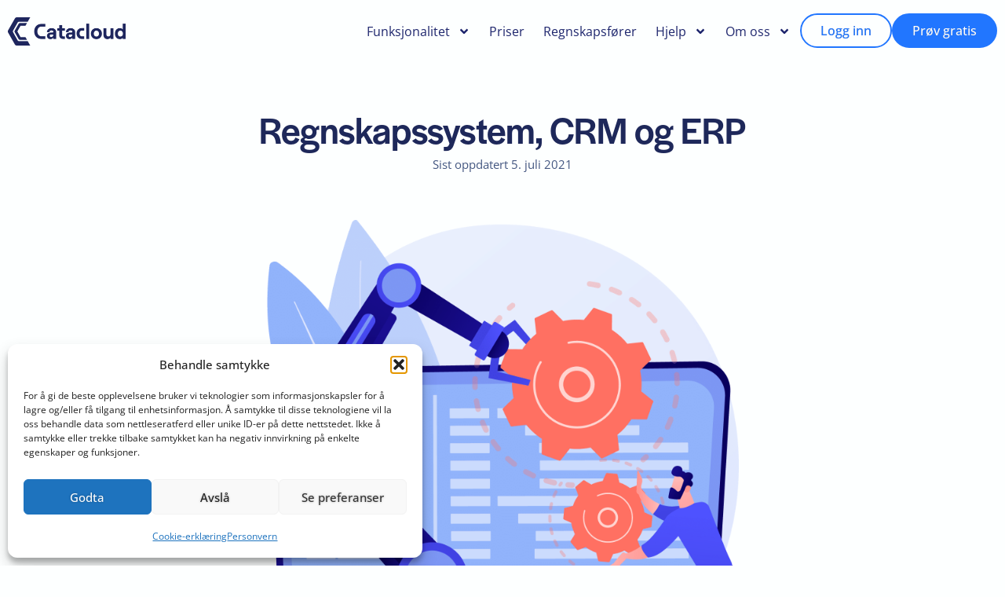

--- FILE ---
content_type: text/html; charset=UTF-8
request_url: https://www.catacloud.com/no/regnskap/regnskapssystem-crm-og-erp/
body_size: 27447
content:
<!doctype html>
<html lang="nb-NO" prefix="og: https://ogp.me/ns#">
<head>
	<meta charset="UTF-8">
	<meta name="viewport" content="width=device-width, initial-scale=1">
	<link rel="profile" href="https://gmpg.org/xfn/11">
	<!-- Google tag (gtag.js) consent mode dataLayer added by Site Kit -->
<script id="google_gtagjs-js-consent-mode-data-layer">
window.dataLayer = window.dataLayer || [];function gtag(){dataLayer.push(arguments);}
gtag('consent', 'default', {"ad_personalization":"denied","ad_storage":"denied","ad_user_data":"denied","analytics_storage":"denied","functionality_storage":"denied","security_storage":"denied","personalization_storage":"denied","region":["AT","BE","BG","CH","CY","CZ","DE","DK","EE","ES","FI","FR","GB","GR","HR","HU","IE","IS","IT","LI","LT","LU","LV","MT","NL","NO","PL","PT","RO","SE","SI","SK"],"wait_for_update":500});
window._googlesitekitConsentCategoryMap = {"statistics":["analytics_storage"],"marketing":["ad_storage","ad_user_data","ad_personalization"],"functional":["functionality_storage","security_storage"],"preferences":["personalization_storage"]};
window._googlesitekitConsents = {"ad_personalization":"denied","ad_storage":"denied","ad_user_data":"denied","analytics_storage":"denied","functionality_storage":"denied","security_storage":"denied","personalization_storage":"denied","region":["AT","BE","BG","CH","CY","CZ","DE","DK","EE","ES","FI","FR","GB","GR","HR","HU","IE","IS","IT","LI","LT","LU","LV","MT","NL","NO","PL","PT","RO","SE","SI","SK"],"wait_for_update":500};
</script>
<!-- End Google tag (gtag.js) consent mode dataLayer added by Site Kit -->

<!-- Search Engine Optimization by Rank Math - https://rankmath.com/ -->
<title>Regnskapssystem, CRM og ERP &ndash; Catacloud</title>
<meta name="description" content="Hva er egentlig forskjellen på et CRM-system, et regnskapssystem, et fakturasystem og et ERP-system? Det er lett å miste oversikten med så mange forskjellige"/>
<meta name="robots" content="follow, index, max-snippet:-1, max-video-preview:-1, max-image-preview:large"/>
<link rel="canonical" href="https://www.catacloud.com/no/regnskap/regnskapssystem-crm-og-erp/" />
<meta property="og:locale" content="nb_NO" />
<meta property="og:type" content="article" />
<meta property="og:title" content="Regnskapssystem, CRM og ERP &ndash; Catacloud" />
<meta property="og:description" content="Hva er egentlig forskjellen på et CRM-system, et regnskapssystem, et fakturasystem og et ERP-system? Det er lett å miste oversikten med så mange forskjellige" />
<meta property="og:url" content="https://www.catacloud.com/no/regnskap/regnskapssystem-crm-og-erp/" />
<meta property="og:site_name" content="Catacloud" />
<meta property="article:publisher" content="https://www.facebook.com/catacloud/" />
<meta property="article:section" content="Regnskap" />
<meta property="og:updated_time" content="2021-07-05T17:11:34+02:00" />
<meta property="fb:app_id" content="252344618575025" />
<meta property="og:image" content="https://www.catacloud.com/wp-content/uploads/2021/07/Regnskapssystem.png" />
<meta property="og:image:secure_url" content="https://www.catacloud.com/wp-content/uploads/2021/07/Regnskapssystem.png" />
<meta property="og:image:width" content="1500" />
<meta property="og:image:height" content="1496" />
<meta property="og:image:alt" content="Regnskapssystem" />
<meta property="og:image:type" content="image/png" />
<meta property="article:published_time" content="2021-07-05T17:11:32+02:00" />
<meta property="article:modified_time" content="2021-07-05T17:11:34+02:00" />
<meta name="twitter:card" content="summary_large_image" />
<meta name="twitter:title" content="Regnskapssystem, CRM og ERP &ndash; Catacloud" />
<meta name="twitter:description" content="Hva er egentlig forskjellen på et CRM-system, et regnskapssystem, et fakturasystem og et ERP-system? Det er lett å miste oversikten med så mange forskjellige" />
<meta name="twitter:image" content="https://www.catacloud.com/wp-content/uploads/2021/07/Regnskapssystem.png" />
<meta name="twitter:label1" content="Written by" />
<meta name="twitter:data1" content="Håkon Holhjem" />
<meta name="twitter:label2" content="Time to read" />
<meta name="twitter:data2" content="3 minutes" />
<script type="application/ld+json" class="rank-math-schema">{"@context":"https://schema.org","@graph":[{"@type":"Place","@id":"https://www.catacloud.com/#place","address":{"@type":"PostalAddress","streetAddress":"Stortorvet 10","addressLocality":"4. etg.","addressRegion":"Oslo","postalCode":"0155","addressCountry":"Norway"}},{"@type":["LocalBusiness","Organization"],"@id":"https://www.catacloud.com/#organization","name":"Catacloud AS","url":"https://www.catacloud.com","sameAs":["https://www.facebook.com/catacloud/"],"address":{"@type":"PostalAddress","streetAddress":"Stortorvet 10","addressLocality":"4. etg.","addressRegion":"Oslo","postalCode":"0155","addressCountry":"Norway"},"logo":{"@type":"ImageObject","@id":"https://www.catacloud.com/#logo","url":"https://test.catacloud.com/wp-content/uploads/2021/03/cropped-Catacloud-logo.png","contentUrl":"https://test.catacloud.com/wp-content/uploads/2021/03/cropped-Catacloud-logo.png","caption":"Catacloud","inLanguage":"nb-NO","width":"300","height":"71"},"priceRange":"$$","openingHours":["Monday,Tuesday,Wednesday,Thursday,Friday 09:00-16:00"],"location":{"@id":"https://www.catacloud.com/#place"},"image":{"@id":"https://www.catacloud.com/#logo"},"telephone":"+4796003377"},{"@type":"WebSite","@id":"https://www.catacloud.com/#website","url":"https://www.catacloud.com","name":"Catacloud","publisher":{"@id":"https://www.catacloud.com/#organization"},"inLanguage":"nb-NO"},{"@type":"ImageObject","@id":"https://www.catacloud.com/wp-content/uploads/2021/07/Regnskapssystem.png","url":"https://www.catacloud.com/wp-content/uploads/2021/07/Regnskapssystem.png","width":"1500","height":"1496","caption":"Regnskapssystem","inLanguage":"nb-NO"},{"@type":"WebPage","@id":"https://www.catacloud.com/no/regnskap/regnskapssystem-crm-og-erp/#webpage","url":"https://www.catacloud.com/no/regnskap/regnskapssystem-crm-og-erp/","name":"Regnskapssystem, CRM og ERP &ndash; Catacloud","datePublished":"2021-07-05T17:11:32+02:00","dateModified":"2021-07-05T17:11:34+02:00","isPartOf":{"@id":"https://www.catacloud.com/#website"},"primaryImageOfPage":{"@id":"https://www.catacloud.com/wp-content/uploads/2021/07/Regnskapssystem.png"},"inLanguage":"nb-NO"},{"@type":"Person","@id":"https://www.catacloud.com/no/regnskap/regnskapssystem-crm-og-erp/#author","name":"H\u00e5kon Holhjem","image":{"@type":"ImageObject","@id":"https://secure.gravatar.com/avatar/b5c4697e83d2bf44afd93450af34e97c372866b978ed1f7698a9eef91e2b27a7?s=96&amp;d=blank&amp;r=g","url":"https://secure.gravatar.com/avatar/b5c4697e83d2bf44afd93450af34e97c372866b978ed1f7698a9eef91e2b27a7?s=96&amp;d=blank&amp;r=g","caption":"H\u00e5kon Holhjem","inLanguage":"nb-NO"},"worksFor":{"@id":"https://www.catacloud.com/#organization"}},{"@type":"BlogPosting","headline":"Regnskapssystem, CRM og ERP &ndash; Catacloud","keywords":"regnskapssystem","datePublished":"2021-07-05T17:11:32+02:00","dateModified":"2021-07-05T17:11:34+02:00","author":{"@id":"https://www.catacloud.com/no/regnskap/regnskapssystem-crm-og-erp/#author","name":"H\u00e5kon Holhjem"},"publisher":{"@id":"https://www.catacloud.com/#organization"},"description":"Hva er egentlig forskjellen p\u00e5 et CRM-system, et regnskapssystem, et fakturasystem og et ERP-system? Det er lett \u00e5 miste oversikten med s\u00e5 mange forskjellige","name":"Regnskapssystem, CRM og ERP &ndash; Catacloud","@id":"https://www.catacloud.com/no/regnskap/regnskapssystem-crm-og-erp/#richSnippet","isPartOf":{"@id":"https://www.catacloud.com/no/regnskap/regnskapssystem-crm-og-erp/#webpage"},"image":{"@id":"https://www.catacloud.com/wp-content/uploads/2021/07/Regnskapssystem.png"},"inLanguage":"nb-NO","mainEntityOfPage":{"@id":"https://www.catacloud.com/no/regnskap/regnskapssystem-crm-og-erp/#webpage"}}]}</script>
<!-- /Rank Math WordPress SEO plugin -->

<link rel='dns-prefetch' href='//www.googletagmanager.com' />
<link rel="alternate" type="application/rss+xml" title="Catacloud &raquo; strøm" href="https://www.catacloud.com/no/feed/" />
<link rel="alternate" type="application/rss+xml" title="Catacloud &raquo; kommentarstrøm" href="https://www.catacloud.com/no/comments/feed/" />
<link rel="alternate" title="oEmbed (JSON)" type="application/json+oembed" href="https://www.catacloud.com/wp-json/oembed/1.0/embed?url=https%3A%2F%2Fwww.catacloud.com%2Fno%2Fregnskap%2Fregnskapssystem-crm-og-erp%2F&#038;lang=no" />
<link rel="alternate" title="oEmbed (XML)" type="text/xml+oembed" href="https://www.catacloud.com/wp-json/oembed/1.0/embed?url=https%3A%2F%2Fwww.catacloud.com%2Fno%2Fregnskap%2Fregnskapssystem-crm-og-erp%2F&#038;format=xml&#038;lang=no" />
<link rel="stylesheet" type="text/css" href="https://use.typekit.net/nfk8ltx.css"><style id='wp-img-auto-sizes-contain-inline-css'>
img:is([sizes=auto i],[sizes^="auto," i]){contain-intrinsic-size:3000px 1500px}
/*# sourceURL=wp-img-auto-sizes-contain-inline-css */
</style>
<style id='wp-emoji-styles-inline-css'>

	img.wp-smiley, img.emoji {
		display: inline !important;
		border: none !important;
		box-shadow: none !important;
		height: 1em !important;
		width: 1em !important;
		margin: 0 0.07em !important;
		vertical-align: -0.1em !important;
		background: none !important;
		padding: 0 !important;
	}
/*# sourceURL=wp-emoji-styles-inline-css */
</style>
<link rel='stylesheet' id='wp-block-library-css' href='https://www.catacloud.com/wp-includes/css/dist/block-library/style.min.css?ver=6.9' media='all' />
<style id='global-styles-inline-css'>
:root{--wp--preset--aspect-ratio--square: 1;--wp--preset--aspect-ratio--4-3: 4/3;--wp--preset--aspect-ratio--3-4: 3/4;--wp--preset--aspect-ratio--3-2: 3/2;--wp--preset--aspect-ratio--2-3: 2/3;--wp--preset--aspect-ratio--16-9: 16/9;--wp--preset--aspect-ratio--9-16: 9/16;--wp--preset--color--black: #000000;--wp--preset--color--cyan-bluish-gray: #abb8c3;--wp--preset--color--white: #ffffff;--wp--preset--color--pale-pink: #f78da7;--wp--preset--color--vivid-red: #cf2e2e;--wp--preset--color--luminous-vivid-orange: #ff6900;--wp--preset--color--luminous-vivid-amber: #fcb900;--wp--preset--color--light-green-cyan: #7bdcb5;--wp--preset--color--vivid-green-cyan: #00d084;--wp--preset--color--pale-cyan-blue: #8ed1fc;--wp--preset--color--vivid-cyan-blue: #0693e3;--wp--preset--color--vivid-purple: #9b51e0;--wp--preset--gradient--vivid-cyan-blue-to-vivid-purple: linear-gradient(135deg,rgb(6,147,227) 0%,rgb(155,81,224) 100%);--wp--preset--gradient--light-green-cyan-to-vivid-green-cyan: linear-gradient(135deg,rgb(122,220,180) 0%,rgb(0,208,130) 100%);--wp--preset--gradient--luminous-vivid-amber-to-luminous-vivid-orange: linear-gradient(135deg,rgb(252,185,0) 0%,rgb(255,105,0) 100%);--wp--preset--gradient--luminous-vivid-orange-to-vivid-red: linear-gradient(135deg,rgb(255,105,0) 0%,rgb(207,46,46) 100%);--wp--preset--gradient--very-light-gray-to-cyan-bluish-gray: linear-gradient(135deg,rgb(238,238,238) 0%,rgb(169,184,195) 100%);--wp--preset--gradient--cool-to-warm-spectrum: linear-gradient(135deg,rgb(74,234,220) 0%,rgb(151,120,209) 20%,rgb(207,42,186) 40%,rgb(238,44,130) 60%,rgb(251,105,98) 80%,rgb(254,248,76) 100%);--wp--preset--gradient--blush-light-purple: linear-gradient(135deg,rgb(255,206,236) 0%,rgb(152,150,240) 100%);--wp--preset--gradient--blush-bordeaux: linear-gradient(135deg,rgb(254,205,165) 0%,rgb(254,45,45) 50%,rgb(107,0,62) 100%);--wp--preset--gradient--luminous-dusk: linear-gradient(135deg,rgb(255,203,112) 0%,rgb(199,81,192) 50%,rgb(65,88,208) 100%);--wp--preset--gradient--pale-ocean: linear-gradient(135deg,rgb(255,245,203) 0%,rgb(182,227,212) 50%,rgb(51,167,181) 100%);--wp--preset--gradient--electric-grass: linear-gradient(135deg,rgb(202,248,128) 0%,rgb(113,206,126) 100%);--wp--preset--gradient--midnight: linear-gradient(135deg,rgb(2,3,129) 0%,rgb(40,116,252) 100%);--wp--preset--font-size--small: 13px;--wp--preset--font-size--medium: 20px;--wp--preset--font-size--large: 36px;--wp--preset--font-size--x-large: 42px;--wp--preset--spacing--20: 0.44rem;--wp--preset--spacing--30: 0.67rem;--wp--preset--spacing--40: 1rem;--wp--preset--spacing--50: 1.5rem;--wp--preset--spacing--60: 2.25rem;--wp--preset--spacing--70: 3.38rem;--wp--preset--spacing--80: 5.06rem;--wp--preset--shadow--natural: 6px 6px 9px rgba(0, 0, 0, 0.2);--wp--preset--shadow--deep: 12px 12px 50px rgba(0, 0, 0, 0.4);--wp--preset--shadow--sharp: 6px 6px 0px rgba(0, 0, 0, 0.2);--wp--preset--shadow--outlined: 6px 6px 0px -3px rgb(255, 255, 255), 6px 6px rgb(0, 0, 0);--wp--preset--shadow--crisp: 6px 6px 0px rgb(0, 0, 0);}:root { --wp--style--global--content-size: 800px;--wp--style--global--wide-size: 1200px; }:where(body) { margin: 0; }.wp-site-blocks > .alignleft { float: left; margin-right: 2em; }.wp-site-blocks > .alignright { float: right; margin-left: 2em; }.wp-site-blocks > .aligncenter { justify-content: center; margin-left: auto; margin-right: auto; }:where(.wp-site-blocks) > * { margin-block-start: 24px; margin-block-end: 0; }:where(.wp-site-blocks) > :first-child { margin-block-start: 0; }:where(.wp-site-blocks) > :last-child { margin-block-end: 0; }:root { --wp--style--block-gap: 24px; }:root :where(.is-layout-flow) > :first-child{margin-block-start: 0;}:root :where(.is-layout-flow) > :last-child{margin-block-end: 0;}:root :where(.is-layout-flow) > *{margin-block-start: 24px;margin-block-end: 0;}:root :where(.is-layout-constrained) > :first-child{margin-block-start: 0;}:root :where(.is-layout-constrained) > :last-child{margin-block-end: 0;}:root :where(.is-layout-constrained) > *{margin-block-start: 24px;margin-block-end: 0;}:root :where(.is-layout-flex){gap: 24px;}:root :where(.is-layout-grid){gap: 24px;}.is-layout-flow > .alignleft{float: left;margin-inline-start: 0;margin-inline-end: 2em;}.is-layout-flow > .alignright{float: right;margin-inline-start: 2em;margin-inline-end: 0;}.is-layout-flow > .aligncenter{margin-left: auto !important;margin-right: auto !important;}.is-layout-constrained > .alignleft{float: left;margin-inline-start: 0;margin-inline-end: 2em;}.is-layout-constrained > .alignright{float: right;margin-inline-start: 2em;margin-inline-end: 0;}.is-layout-constrained > .aligncenter{margin-left: auto !important;margin-right: auto !important;}.is-layout-constrained > :where(:not(.alignleft):not(.alignright):not(.alignfull)){max-width: var(--wp--style--global--content-size);margin-left: auto !important;margin-right: auto !important;}.is-layout-constrained > .alignwide{max-width: var(--wp--style--global--wide-size);}body .is-layout-flex{display: flex;}.is-layout-flex{flex-wrap: wrap;align-items: center;}.is-layout-flex > :is(*, div){margin: 0;}body .is-layout-grid{display: grid;}.is-layout-grid > :is(*, div){margin: 0;}body{padding-top: 0px;padding-right: 0px;padding-bottom: 0px;padding-left: 0px;}a:where(:not(.wp-element-button)){text-decoration: underline;}:root :where(.wp-element-button, .wp-block-button__link){background-color: #32373c;border-width: 0;color: #fff;font-family: inherit;font-size: inherit;font-style: inherit;font-weight: inherit;letter-spacing: inherit;line-height: inherit;padding-top: calc(0.667em + 2px);padding-right: calc(1.333em + 2px);padding-bottom: calc(0.667em + 2px);padding-left: calc(1.333em + 2px);text-decoration: none;text-transform: inherit;}.has-black-color{color: var(--wp--preset--color--black) !important;}.has-cyan-bluish-gray-color{color: var(--wp--preset--color--cyan-bluish-gray) !important;}.has-white-color{color: var(--wp--preset--color--white) !important;}.has-pale-pink-color{color: var(--wp--preset--color--pale-pink) !important;}.has-vivid-red-color{color: var(--wp--preset--color--vivid-red) !important;}.has-luminous-vivid-orange-color{color: var(--wp--preset--color--luminous-vivid-orange) !important;}.has-luminous-vivid-amber-color{color: var(--wp--preset--color--luminous-vivid-amber) !important;}.has-light-green-cyan-color{color: var(--wp--preset--color--light-green-cyan) !important;}.has-vivid-green-cyan-color{color: var(--wp--preset--color--vivid-green-cyan) !important;}.has-pale-cyan-blue-color{color: var(--wp--preset--color--pale-cyan-blue) !important;}.has-vivid-cyan-blue-color{color: var(--wp--preset--color--vivid-cyan-blue) !important;}.has-vivid-purple-color{color: var(--wp--preset--color--vivid-purple) !important;}.has-black-background-color{background-color: var(--wp--preset--color--black) !important;}.has-cyan-bluish-gray-background-color{background-color: var(--wp--preset--color--cyan-bluish-gray) !important;}.has-white-background-color{background-color: var(--wp--preset--color--white) !important;}.has-pale-pink-background-color{background-color: var(--wp--preset--color--pale-pink) !important;}.has-vivid-red-background-color{background-color: var(--wp--preset--color--vivid-red) !important;}.has-luminous-vivid-orange-background-color{background-color: var(--wp--preset--color--luminous-vivid-orange) !important;}.has-luminous-vivid-amber-background-color{background-color: var(--wp--preset--color--luminous-vivid-amber) !important;}.has-light-green-cyan-background-color{background-color: var(--wp--preset--color--light-green-cyan) !important;}.has-vivid-green-cyan-background-color{background-color: var(--wp--preset--color--vivid-green-cyan) !important;}.has-pale-cyan-blue-background-color{background-color: var(--wp--preset--color--pale-cyan-blue) !important;}.has-vivid-cyan-blue-background-color{background-color: var(--wp--preset--color--vivid-cyan-blue) !important;}.has-vivid-purple-background-color{background-color: var(--wp--preset--color--vivid-purple) !important;}.has-black-border-color{border-color: var(--wp--preset--color--black) !important;}.has-cyan-bluish-gray-border-color{border-color: var(--wp--preset--color--cyan-bluish-gray) !important;}.has-white-border-color{border-color: var(--wp--preset--color--white) !important;}.has-pale-pink-border-color{border-color: var(--wp--preset--color--pale-pink) !important;}.has-vivid-red-border-color{border-color: var(--wp--preset--color--vivid-red) !important;}.has-luminous-vivid-orange-border-color{border-color: var(--wp--preset--color--luminous-vivid-orange) !important;}.has-luminous-vivid-amber-border-color{border-color: var(--wp--preset--color--luminous-vivid-amber) !important;}.has-light-green-cyan-border-color{border-color: var(--wp--preset--color--light-green-cyan) !important;}.has-vivid-green-cyan-border-color{border-color: var(--wp--preset--color--vivid-green-cyan) !important;}.has-pale-cyan-blue-border-color{border-color: var(--wp--preset--color--pale-cyan-blue) !important;}.has-vivid-cyan-blue-border-color{border-color: var(--wp--preset--color--vivid-cyan-blue) !important;}.has-vivid-purple-border-color{border-color: var(--wp--preset--color--vivid-purple) !important;}.has-vivid-cyan-blue-to-vivid-purple-gradient-background{background: var(--wp--preset--gradient--vivid-cyan-blue-to-vivid-purple) !important;}.has-light-green-cyan-to-vivid-green-cyan-gradient-background{background: var(--wp--preset--gradient--light-green-cyan-to-vivid-green-cyan) !important;}.has-luminous-vivid-amber-to-luminous-vivid-orange-gradient-background{background: var(--wp--preset--gradient--luminous-vivid-amber-to-luminous-vivid-orange) !important;}.has-luminous-vivid-orange-to-vivid-red-gradient-background{background: var(--wp--preset--gradient--luminous-vivid-orange-to-vivid-red) !important;}.has-very-light-gray-to-cyan-bluish-gray-gradient-background{background: var(--wp--preset--gradient--very-light-gray-to-cyan-bluish-gray) !important;}.has-cool-to-warm-spectrum-gradient-background{background: var(--wp--preset--gradient--cool-to-warm-spectrum) !important;}.has-blush-light-purple-gradient-background{background: var(--wp--preset--gradient--blush-light-purple) !important;}.has-blush-bordeaux-gradient-background{background: var(--wp--preset--gradient--blush-bordeaux) !important;}.has-luminous-dusk-gradient-background{background: var(--wp--preset--gradient--luminous-dusk) !important;}.has-pale-ocean-gradient-background{background: var(--wp--preset--gradient--pale-ocean) !important;}.has-electric-grass-gradient-background{background: var(--wp--preset--gradient--electric-grass) !important;}.has-midnight-gradient-background{background: var(--wp--preset--gradient--midnight) !important;}.has-small-font-size{font-size: var(--wp--preset--font-size--small) !important;}.has-medium-font-size{font-size: var(--wp--preset--font-size--medium) !important;}.has-large-font-size{font-size: var(--wp--preset--font-size--large) !important;}.has-x-large-font-size{font-size: var(--wp--preset--font-size--x-large) !important;}
:root :where(.wp-block-pullquote){font-size: 1.5em;line-height: 1.6;}
/*# sourceURL=global-styles-inline-css */
</style>
<link rel='stylesheet' id='cmplz-general-css' href='https://www.catacloud.com/wp-content/plugins/complianz-gdpr/assets/css/cookieblocker.min.css?ver=1765983354' media='all' />
<link rel='stylesheet' id='eae-css-css' href='https://www.catacloud.com/wp-content/plugins/addon-elements-for-elementor-page-builder/assets/css/eae.min.css?ver=1.14.4' media='all' />
<link rel='stylesheet' id='eae-peel-css-css' href='https://www.catacloud.com/wp-content/plugins/addon-elements-for-elementor-page-builder/assets/lib/peel/peel.css?ver=1.14.4' media='all' />
<link rel='stylesheet' id='font-awesome-4-shim-css' href='https://www.catacloud.com/wp-content/plugins/elementor/assets/lib/font-awesome/css/v4-shims.min.css?ver=1.0' media='all' />
<link rel='stylesheet' id='font-awesome-5-all-css' href='https://www.catacloud.com/wp-content/plugins/elementor/assets/lib/font-awesome/css/all.min.css?ver=1.0' media='all' />
<link rel='stylesheet' id='vegas-css-css' href='https://www.catacloud.com/wp-content/plugins/addon-elements-for-elementor-page-builder/assets/lib/vegas/vegas.min.css?ver=2.4.0' media='all' />
<link rel='stylesheet' id='hello-elementor-css' href='https://www.catacloud.com/wp-content/themes/hello-elementor/assets/css/reset.css?ver=3.4.6' media='all' />
<link rel='stylesheet' id='hello-elementor-theme-style-css' href='https://www.catacloud.com/wp-content/themes/hello-elementor/assets/css/theme.css?ver=3.4.6' media='all' />
<link rel='stylesheet' id='hello-elementor-header-footer-css' href='https://www.catacloud.com/wp-content/themes/hello-elementor/assets/css/header-footer.css?ver=3.4.6' media='all' />
<link rel='stylesheet' id='elementor-frontend-css' href='https://www.catacloud.com/wp-content/plugins/elementor/assets/css/frontend.min.css?ver=3.34.3' media='all' />
<link rel='stylesheet' id='elementor-post-4364-css' href='https://www.catacloud.com/wp-content/uploads/elementor/css/post-4364.css?ver=1769612157' media='all' />
<link rel='stylesheet' id='widget-image-css' href='https://www.catacloud.com/wp-content/plugins/elementor/assets/css/widget-image.min.css?ver=3.34.3' media='all' />
<link rel='stylesheet' id='widget-nav-menu-css' href='https://www.catacloud.com/wp-content/plugins/elementor-pro/assets/css/widget-nav-menu.min.css?ver=3.34.3' media='all' />
<link rel='stylesheet' id='e-sticky-css' href='https://www.catacloud.com/wp-content/plugins/elementor-pro/assets/css/modules/sticky.min.css?ver=3.34.3' media='all' />
<link rel='stylesheet' id='e-motion-fx-css' href='https://www.catacloud.com/wp-content/plugins/elementor-pro/assets/css/modules/motion-fx.min.css?ver=3.34.3' media='all' />
<link rel='stylesheet' id='widget-heading-css' href='https://www.catacloud.com/wp-content/plugins/elementor/assets/css/widget-heading.min.css?ver=3.34.3' media='all' />
<link rel='stylesheet' id='widget-post-info-css' href='https://www.catacloud.com/wp-content/plugins/elementor-pro/assets/css/widget-post-info.min.css?ver=3.34.3' media='all' />
<link rel='stylesheet' id='widget-icon-list-css' href='https://www.catacloud.com/wp-content/plugins/elementor/assets/css/widget-icon-list.min.css?ver=3.34.3' media='all' />
<link rel='stylesheet' id='widget-table-of-contents-css' href='https://www.catacloud.com/wp-content/plugins/elementor-pro/assets/css/widget-table-of-contents.min.css?ver=3.34.3' media='all' />
<link rel='stylesheet' id='widget-posts-css' href='https://www.catacloud.com/wp-content/plugins/elementor-pro/assets/css/widget-posts.min.css?ver=3.34.3' media='all' />
<link rel='stylesheet' id='cpel-language-switcher-css' href='https://www.catacloud.com/wp-content/plugins/connect-polylang-elementor/assets/css/language-switcher.min.css?ver=2.5.5' media='all' />
<link rel='stylesheet' id='elementor-post-4929-css' href='https://www.catacloud.com/wp-content/uploads/elementor/css/post-4929.css?ver=1769612158' media='all' />
<link rel='stylesheet' id='elementor-post-4916-css' href='https://www.catacloud.com/wp-content/uploads/elementor/css/post-4916.css?ver=1769612158' media='all' />
<link rel='stylesheet' id='elementor-post-5972-css' href='https://www.catacloud.com/wp-content/uploads/elementor/css/post-5972.css?ver=1769612863' media='all' />
<link rel='stylesheet' id='glossary-hint-css' href='https://www.catacloud.com/wp-content/plugins/glossary-by-codeat-premium/assets/css/tooltip-classic.css?ver=2.3.10' media='all' />
<script src="https://www.catacloud.com/wp-content/plugins/addon-elements-for-elementor-page-builder/assets/js/iconHelper.js?ver=1.0" id="eae-iconHelper-js"></script>
<script src="https://www.catacloud.com/wp-includes/js/jquery/jquery.min.js?ver=3.7.1" id="jquery-core-js"></script>
<script src="https://www.catacloud.com/wp-includes/js/jquery/jquery-migrate.min.js?ver=3.4.1" id="jquery-migrate-js"></script>

<!-- Google tag (gtag.js) snippet added by Site Kit -->
<!-- Google Analytics snippet added by Site Kit -->
<!-- Google Ads snippet added by Site Kit -->
<script src="https://www.googletagmanager.com/gtag/js?id=G-03ENHS0VM7" id="google_gtagjs-js" async></script>
<script id="google_gtagjs-js-after">
window.dataLayer = window.dataLayer || [];function gtag(){dataLayer.push(arguments);}
gtag("set","linker",{"domains":["www.catacloud.com"]});
gtag("js", new Date());
gtag("set", "developer_id.dZTNiMT", true);
gtag("config", "G-03ENHS0VM7", {"googlesitekit_post_type":"post"});
gtag("config", "AW-7242507793");
//# sourceURL=google_gtagjs-js-after
</script>
<link rel="https://api.w.org/" href="https://www.catacloud.com/wp-json/" /><link rel="alternate" title="JSON" type="application/json" href="https://www.catacloud.com/wp-json/wp/v2/posts/7074" /><link rel="EditURI" type="application/rsd+xml" title="RSD" href="https://www.catacloud.com/xmlrpc.php?rsd" />
<meta name="generator" content="WordPress 6.9" />
<link rel='shortlink' href='https://www.catacloud.com/?p=7074' />
<style type='text/css'> .ae_data .elementor-editor-element-setting {
            display:none !important;
            }
            </style><meta name="generator" content="Site Kit by Google 1.171.0" /><meta name="generator" content="performance-lab 4.0.1; plugins: embed-optimizer, nocache-bfcache, speculation-rules, webp-uploads">
<meta name="generator" content="webp-uploads 2.6.1">
			<style>.cmplz-hidden {
					display: none !important;
				}</style><meta name="generator" content="speculation-rules 1.6.0">
<meta name="generator" content="Elementor 3.34.3; features: e_font_icon_svg, additional_custom_breakpoints; settings: css_print_method-external, google_font-disabled, font_display-auto">
<meta data-od-replaced-content="optimization-detective 1.0.0-beta4" name="generator" content="optimization-detective 1.0.0-beta4; url_metric_groups={0:empty, 480:empty, 600:empty, 782:populated}">
			<style>
				.e-con.e-parent:nth-of-type(n+4):not(.e-lazyloaded):not(.e-no-lazyload),
				.e-con.e-parent:nth-of-type(n+4):not(.e-lazyloaded):not(.e-no-lazyload) * {
					background-image: none !important;
				}
				@media screen and (max-height: 1024px) {
					.e-con.e-parent:nth-of-type(n+3):not(.e-lazyloaded):not(.e-no-lazyload),
					.e-con.e-parent:nth-of-type(n+3):not(.e-lazyloaded):not(.e-no-lazyload) * {
						background-image: none !important;
					}
				}
				@media screen and (max-height: 640px) {
					.e-con.e-parent:nth-of-type(n+2):not(.e-lazyloaded):not(.e-no-lazyload),
					.e-con.e-parent:nth-of-type(n+2):not(.e-lazyloaded):not(.e-no-lazyload) * {
						background-image: none !important;
					}
				}
			</style>
			<meta name="generator" content="embed-optimizer 1.0.0-beta3">

<!-- Google Tag Manager snippet added by Site Kit -->
<script>
			( function( w, d, s, l, i ) {
				w[l] = w[l] || [];
				w[l].push( {'gtm.start': new Date().getTime(), event: 'gtm.js'} );
				var f = d.getElementsByTagName( s )[0],
					j = d.createElement( s ), dl = l != 'dataLayer' ? '&l=' + l : '';
				j.async = true;
				j.src = 'https://www.googletagmanager.com/gtm.js?id=' + i + dl;
				f.parentNode.insertBefore( j, f );
			} )( window, document, 'script', 'dataLayer', 'GTM-P9M55CN' );
			
</script>

<!-- End Google Tag Manager snippet added by Site Kit -->
<link rel="icon" href="https://www.catacloud.com/wp-content/uploads/2021/03/cropped-favicon-1024x1024-1-32x32.png" sizes="32x32" />
<link rel="icon" href="https://www.catacloud.com/wp-content/uploads/2021/03/cropped-favicon-1024x1024-1-192x192.png" sizes="192x192" />
<link rel="apple-touch-icon" href="https://www.catacloud.com/wp-content/uploads/2021/03/cropped-favicon-1024x1024-1-180x180.png" />
<meta name="msapplication-TileImage" content="https://www.catacloud.com/wp-content/uploads/2021/03/cropped-favicon-1024x1024-1-270x270.png" />
		<style id="wp-custom-css">
			.elementor-widget-icon-box.elementor-position-left .elementor-icon-box-icon, .elementor-widget-icon-box.elementor-position-right .elementor-icon-box-icon {
	margin-top: 12px;
}

.elementor-widget-icon {
	width: 30px;
}

.elementor-icon {
	display: flex;
	width: 40px;
	justify-content: center
}
		</style>
		</head>
<body data-cmplz=1 class="wp-singular post-template-default single single-post postid-7074 single-format-standard wp-custom-logo wp-embed-responsive wp-theme-hello-elementor hello-elementor-default elementor-default elementor-kit-4364 elementor-page-9505 elementor-page-5972">

		<!-- Google Tag Manager (noscript) snippet added by Site Kit -->
		<noscript>
			<iframe src="https://www.googletagmanager.com/ns.html?id=GTM-P9M55CN" height="0" width="0" style="display:none;visibility:hidden"></iframe>
		</noscript>
		<!-- End Google Tag Manager (noscript) snippet added by Site Kit -->
		
<a class="skip-link screen-reader-text" href="#content">Skip to content</a>

		<header data-elementor-type="header" data-elementor-id="4929" class="elementor elementor-4929 elementor-location-header" data-elementor-post-type="elementor_library">
			<div class="has_eae_slider elementor-element elementor-element-40628ca e-flex e-con-boxed e-con e-parent" data-eae-slider="56265" data-id="40628ca" data-element_type="container" data-settings="{&quot;sticky&quot;:&quot;top&quot;,&quot;animation&quot;:&quot;none&quot;,&quot;motion_fx_motion_fx_scrolling&quot;:&quot;yes&quot;,&quot;motion_fx_devices&quot;:[&quot;desktop&quot;,&quot;tablet&quot;,&quot;mobile&quot;],&quot;sticky_on&quot;:[&quot;desktop&quot;,&quot;tablet&quot;,&quot;mobile&quot;],&quot;sticky_offset&quot;:0,&quot;sticky_effects_offset&quot;:0,&quot;sticky_anchor_link_offset&quot;:0}">
					<div class="e-con-inner">
		<div class="has_eae_slider elementor-element elementor-element-11dcade e-con-full e-flex e-con e-child" data-eae-slider="61964" data-id="11dcade" data-element_type="container">
				<div class="elementor-element elementor-element-394d229 elementor-widget elementor-widget-theme-site-logo elementor-widget-image" data-id="394d229" data-element_type="widget" data-widget_type="theme-site-logo.default">
				<div class="elementor-widget-container">
											<a href="https://www.catacloud.com/no/">
			<img width="300" height="71" src="https://www.catacloud.com/wp-content/uploads/2021/03/cropped-Catacloud-logo.png" class="attachment-medium_large size-medium_large wp-image-4933" alt="" srcset="https://www.catacloud.com/wp-content/uploads/2021/03/cropped-Catacloud-logo.png 300w, https://www.catacloud.com/wp-content/uploads/2021/03/cropped-Catacloud-logo-16x4.png 16w" sizes="(max-width: 300px) 100vw, 300px" />				</a>
											</div>
				</div>
				</div>
		<div class="has_eae_slider elementor-element elementor-element-b867337 e-con-full e-flex e-con e-child" data-eae-slider="27535" data-id="b867337" data-element_type="container">
				<div class="elementor-element elementor-element-56db0c7 elementor-widget__width-auto elementor-nav-menu--stretch elementor-nav-menu--dropdown-tablet elementor-nav-menu__text-align-aside elementor-nav-menu--toggle elementor-nav-menu--burger elementor-widget elementor-widget-nav-menu" data-id="56db0c7" data-element_type="widget" data-settings="{&quot;full_width&quot;:&quot;stretch&quot;,&quot;submenu_icon&quot;:{&quot;value&quot;:&quot;&lt;svg aria-hidden=\&quot;true\&quot; class=\&quot;e-font-icon-svg e-fas-angle-down\&quot; viewBox=\&quot;0 0 320 512\&quot; xmlns=\&quot;http:\/\/www.w3.org\/2000\/svg\&quot;&gt;&lt;path d=\&quot;M143 352.3L7 216.3c-9.4-9.4-9.4-24.6 0-33.9l22.6-22.6c9.4-9.4 24.6-9.4 33.9 0l96.4 96.4 96.4-96.4c9.4-9.4 24.6-9.4 33.9 0l22.6 22.6c9.4 9.4 9.4 24.6 0 33.9l-136 136c-9.2 9.4-24.4 9.4-33.8 0z\&quot;&gt;&lt;\/path&gt;&lt;\/svg&gt;&quot;,&quot;library&quot;:&quot;fa-solid&quot;},&quot;layout&quot;:&quot;horizontal&quot;,&quot;toggle&quot;:&quot;burger&quot;}" data-widget_type="nav-menu.default">
				<div class="elementor-widget-container">
								<nav aria-label="Meny" class="elementor-nav-menu--main elementor-nav-menu__container elementor-nav-menu--layout-horizontal e--pointer-none">
				<ul id="menu-1-56db0c7" class="elementor-nav-menu"><li class="menu-item menu-item-type-post_type menu-item-object-page menu-item-has-children menu-item-6645"><a href="https://www.catacloud.com/no/moduler/" class="elementor-item">Funksjonalitet</a>
<ul class="sub-menu elementor-nav-menu--dropdown">
	<li class="menu-item menu-item-type-post_type menu-item-object-page menu-item-6493"><a href="https://www.catacloud.com/no/moduler/" class="elementor-sub-item">Moduler</a></li>
	<li class="menu-item menu-item-type-post_type menu-item-object-page menu-item-4638"><a href="https://www.catacloud.com/no/moduler/regnskap/" class="elementor-sub-item">Regnskap</a></li>
	<li class="menu-item menu-item-type-post_type menu-item-object-page menu-item-4637"><a href="https://www.catacloud.com/no/moduler/fakturering/" class="elementor-sub-item">Fakturering</a></li>
	<li class="menu-item menu-item-type-post_type menu-item-object-page menu-item-7634"><a href="https://www.catacloud.com/no/moduler/bank/" class="elementor-sub-item">Bank</a></li>
	<li class="menu-item menu-item-type-post_type menu-item-object-page menu-item-4797"><a href="https://www.catacloud.com/no/integrasjoner/" class="elementor-sub-item">Integrasjoner</a></li>
	<li class="menu-item menu-item-type-post_type menu-item-object-page menu-item-4639"><a href="https://www.catacloud.com/no/nettlonn/" class="elementor-sub-item">Kobling med NettLønn</a></li>
</ul>
</li>
<li class="menu-item menu-item-type-post_type menu-item-object-page menu-item-7552"><a href="https://www.catacloud.com/no/priser/" class="elementor-item">Priser</a></li>
<li class="menu-item menu-item-type-post_type menu-item-object-page menu-item-6813"><a href="https://www.catacloud.com/no/regnskapsbyra/" class="elementor-item">Regnskapsfører</a></li>
<li class="menu-item menu-item-type-taxonomy menu-item-object-category menu-item-has-children menu-item-8233"><a href="https://www.catacloud.com/no/category/hjelp/" class="elementor-item">Hjelp</a>
<ul class="sub-menu elementor-nav-menu--dropdown">
	<li class="menu-item menu-item-type-taxonomy menu-item-object-category menu-item-8234"><a href="https://www.catacloud.com/no/category/hjelp/" class="elementor-sub-item">Hjelpesenter</a></li>
	<li class="menu-item menu-item-type-post_type menu-item-object-page menu-item-8235"><a href="https://www.catacloud.com/no/kontakt-oss/" class="elementor-sub-item">Kontakt oss</a></li>
	<li class="menu-item menu-item-type-post_type_archive menu-item-object-accountant menu-item-8237"><a href="https://www.catacloud.com/no/regnskapsforere/" class="elementor-sub-item">Finn en regnskapsfører</a></li>
</ul>
</li>
<li class="menu-item menu-item-type-post_type menu-item-object-page menu-item-has-children menu-item-7807"><a href="https://www.catacloud.com/no/om-oss/" class="elementor-item">Om oss</a>
<ul class="sub-menu elementor-nav-menu--dropdown">
	<li class="menu-item menu-item-type-post_type menu-item-object-page menu-item-7808"><a href="https://www.catacloud.com/no/om-oss/" class="elementor-sub-item">Om Catacloud</a></li>
	<li class="menu-item menu-item-type-custom menu-item-object-custom menu-item-7810"><a href="https://www.catacloud.com/no/produktoppdateringer/" class="elementor-sub-item">Produktoppdateringer</a></li>
	<li class="menu-item menu-item-type-post_type menu-item-object-page menu-item-7809"><a href="https://www.catacloud.com/no/partnere/" class="elementor-sub-item">Partnere</a></li>
</ul>
</li>
</ul>			</nav>
					<div class="elementor-menu-toggle" role="button" tabindex="0" aria-label="Menu Toggle" aria-expanded="false">
			<svg aria-hidden="true" role="presentation" class="elementor-menu-toggle__icon--open e-font-icon-svg e-eicon-menu-bar" viewBox="0 0 1000 1000" xmlns="http://www.w3.org/2000/svg"><path d="M104 333H896C929 333 958 304 958 271S929 208 896 208H104C71 208 42 237 42 271S71 333 104 333ZM104 583H896C929 583 958 554 958 521S929 458 896 458H104C71 458 42 487 42 521S71 583 104 583ZM104 833H896C929 833 958 804 958 771S929 708 896 708H104C71 708 42 737 42 771S71 833 104 833Z"></path></svg><svg aria-hidden="true" role="presentation" class="elementor-menu-toggle__icon--close e-font-icon-svg e-eicon-close" viewBox="0 0 1000 1000" xmlns="http://www.w3.org/2000/svg"><path d="M742 167L500 408 258 167C246 154 233 150 217 150 196 150 179 158 167 167 154 179 150 196 150 212 150 229 154 242 171 254L408 500 167 742C138 771 138 800 167 829 196 858 225 858 254 829L496 587 738 829C750 842 767 846 783 846 800 846 817 842 829 829 842 817 846 804 846 783 846 767 842 750 829 737L588 500 833 258C863 229 863 200 833 171 804 137 775 137 742 167Z"></path></svg>		</div>
					<nav class="elementor-nav-menu--dropdown elementor-nav-menu__container" aria-hidden="true">
				<ul id="menu-2-56db0c7" class="elementor-nav-menu"><li class="menu-item menu-item-type-post_type menu-item-object-page menu-item-has-children menu-item-6645"><a href="https://www.catacloud.com/no/moduler/" class="elementor-item" tabindex="-1">Funksjonalitet</a>
<ul class="sub-menu elementor-nav-menu--dropdown">
	<li class="menu-item menu-item-type-post_type menu-item-object-page menu-item-6493"><a href="https://www.catacloud.com/no/moduler/" class="elementor-sub-item" tabindex="-1">Moduler</a></li>
	<li class="menu-item menu-item-type-post_type menu-item-object-page menu-item-4638"><a href="https://www.catacloud.com/no/moduler/regnskap/" class="elementor-sub-item" tabindex="-1">Regnskap</a></li>
	<li class="menu-item menu-item-type-post_type menu-item-object-page menu-item-4637"><a href="https://www.catacloud.com/no/moduler/fakturering/" class="elementor-sub-item" tabindex="-1">Fakturering</a></li>
	<li class="menu-item menu-item-type-post_type menu-item-object-page menu-item-7634"><a href="https://www.catacloud.com/no/moduler/bank/" class="elementor-sub-item" tabindex="-1">Bank</a></li>
	<li class="menu-item menu-item-type-post_type menu-item-object-page menu-item-4797"><a href="https://www.catacloud.com/no/integrasjoner/" class="elementor-sub-item" tabindex="-1">Integrasjoner</a></li>
	<li class="menu-item menu-item-type-post_type menu-item-object-page menu-item-4639"><a href="https://www.catacloud.com/no/nettlonn/" class="elementor-sub-item" tabindex="-1">Kobling med NettLønn</a></li>
</ul>
</li>
<li class="menu-item menu-item-type-post_type menu-item-object-page menu-item-7552"><a href="https://www.catacloud.com/no/priser/" class="elementor-item" tabindex="-1">Priser</a></li>
<li class="menu-item menu-item-type-post_type menu-item-object-page menu-item-6813"><a href="https://www.catacloud.com/no/regnskapsbyra/" class="elementor-item" tabindex="-1">Regnskapsfører</a></li>
<li class="menu-item menu-item-type-taxonomy menu-item-object-category menu-item-has-children menu-item-8233"><a href="https://www.catacloud.com/no/category/hjelp/" class="elementor-item" tabindex="-1">Hjelp</a>
<ul class="sub-menu elementor-nav-menu--dropdown">
	<li class="menu-item menu-item-type-taxonomy menu-item-object-category menu-item-8234"><a href="https://www.catacloud.com/no/category/hjelp/" class="elementor-sub-item" tabindex="-1">Hjelpesenter</a></li>
	<li class="menu-item menu-item-type-post_type menu-item-object-page menu-item-8235"><a href="https://www.catacloud.com/no/kontakt-oss/" class="elementor-sub-item" tabindex="-1">Kontakt oss</a></li>
	<li class="menu-item menu-item-type-post_type_archive menu-item-object-accountant menu-item-8237"><a href="https://www.catacloud.com/no/regnskapsforere/" class="elementor-sub-item" tabindex="-1">Finn en regnskapsfører</a></li>
</ul>
</li>
<li class="menu-item menu-item-type-post_type menu-item-object-page menu-item-has-children menu-item-7807"><a href="https://www.catacloud.com/no/om-oss/" class="elementor-item" tabindex="-1">Om oss</a>
<ul class="sub-menu elementor-nav-menu--dropdown">
	<li class="menu-item menu-item-type-post_type menu-item-object-page menu-item-7808"><a href="https://www.catacloud.com/no/om-oss/" class="elementor-sub-item" tabindex="-1">Om Catacloud</a></li>
	<li class="menu-item menu-item-type-custom menu-item-object-custom menu-item-7810"><a href="https://www.catacloud.com/no/produktoppdateringer/" class="elementor-sub-item" tabindex="-1">Produktoppdateringer</a></li>
	<li class="menu-item menu-item-type-post_type menu-item-object-page menu-item-7809"><a href="https://www.catacloud.com/no/partnere/" class="elementor-sub-item" tabindex="-1">Partnere</a></li>
</ul>
</li>
</ul>			</nav>
						</div>
				</div>
				<div class="elementor-element elementor-element-ca002dd elementor-widget-mobile__width-auto elementor-hidden-desktop elementor-hidden-tablet elementor-widget__width-auto elementor-view-default elementor-widget elementor-widget-icon" data-id="ca002dd" data-element_type="widget" data-widget_type="icon.default">
				<div class="elementor-widget-container">
							<div class="elementor-icon-wrapper">
			<a class="elementor-icon" href="https://app.catacloud.com/">
			<svg aria-hidden="true" class="e-font-icon-svg e-far-user-circle" viewBox="0 0 496 512" xmlns="http://www.w3.org/2000/svg"><path d="M248 104c-53 0-96 43-96 96s43 96 96 96 96-43 96-96-43-96-96-96zm0 144c-26.5 0-48-21.5-48-48s21.5-48 48-48 48 21.5 48 48-21.5 48-48 48zm0-240C111 8 0 119 0 256s111 248 248 248 248-111 248-248S385 8 248 8zm0 448c-49.7 0-95.1-18.3-130.1-48.4 14.9-23 40.4-38.6 69.6-39.5 20.8 6.4 40.6 9.6 60.5 9.6s39.7-3.1 60.5-9.6c29.2 1 54.7 16.5 69.6 39.5-35 30.1-80.4 48.4-130.1 48.4zm162.7-84.1c-24.4-31.4-62.1-51.9-105.1-51.9-10.2 0-26 9.6-57.6 9.6-31.5 0-47.4-9.6-57.6-9.6-42.9 0-80.6 20.5-105.1 51.9C61.9 339.2 48 299.2 48 256c0-110.3 89.7-200 200-200s200 89.7 200 200c0 43.2-13.9 83.2-37.3 115.9z"></path></svg>			</a>
		</div>
						</div>
				</div>
				<div class="elementor-element elementor-element-68af0be elementor-align-center elementor-widget__width-auto elementor-hidden-mobile elementor-widget elementor-widget-button" data-id="68af0be" data-element_type="widget" data-widget_type="button.default">
				<div class="elementor-widget-container">
									<div class="elementor-button-wrapper">
					<a class="elementor-button elementor-button-link elementor-size-sm" href="https://app.catacloud.com/">
						<span class="elementor-button-content-wrapper">
									<span class="elementor-button-text">Logg inn</span>
					</span>
					</a>
				</div>
								</div>
				</div>
				<div class="elementor-element elementor-element-ba36cf7 elementor-align-center elementor-widget__width-auto elementor-hidden-mobile elementor-widget elementor-widget-button" data-id="ba36cf7" data-element_type="widget" data-widget_type="button.default">
				<div class="elementor-widget-container">
									<div class="elementor-button-wrapper">
					<a class="elementor-button elementor-button-link elementor-size-sm" href="https://login.catacloud.com/onboarding/no">
						<span class="elementor-button-content-wrapper">
									<span class="elementor-button-text">Prøv gratis</span>
					</span>
					</a>
				</div>
								</div>
				</div>
				</div>
					</div>
				</div>
		<div class="has_eae_slider elementor-element elementor-element-c57a39b e-con-full e-flex e-con e-child" data-eae-slider="86216" data-id="c57a39b" data-element_type="container" data-settings="{&quot;background_background&quot;:&quot;classic&quot;,&quot;sticky&quot;:&quot;top&quot;,&quot;animation&quot;:&quot;none&quot;,&quot;motion_fx_motion_fx_scrolling&quot;:&quot;yes&quot;,&quot;motion_fx_opacity_effect&quot;:&quot;yes&quot;,&quot;motion_fx_opacity_range&quot;:{&quot;unit&quot;:&quot;%&quot;,&quot;size&quot;:&quot;&quot;,&quot;sizes&quot;:{&quot;start&quot;:95,&quot;end&quot;:100}},&quot;motion_fx_opacity_direction&quot;:&quot;out-in&quot;,&quot;motion_fx_opacity_level&quot;:{&quot;unit&quot;:&quot;px&quot;,&quot;size&quot;:10,&quot;sizes&quot;:[]},&quot;motion_fx_devices&quot;:[&quot;desktop&quot;,&quot;tablet&quot;,&quot;mobile&quot;],&quot;sticky_on&quot;:[&quot;desktop&quot;,&quot;tablet&quot;,&quot;mobile&quot;],&quot;sticky_offset&quot;:0,&quot;sticky_effects_offset&quot;:0,&quot;sticky_anchor_link_offset&quot;:0}">
				</div>
				</header>
				<div data-elementor-type="single-post" data-elementor-id="5972" class="elementor elementor-5972 elementor-location-single post-7074 post type-post status-publish format-standard has-post-thumbnail hentry category-regnskap" data-elementor-post-type="elementor_library">
			<div class="has_eae_slider elementor-element elementor-element-f90becd e-flex e-con-boxed e-con e-parent" data-eae-slider="73662" data-id="f90becd" data-element_type="container">
					<div class="e-con-inner">
		<div class="has_eae_slider elementor-element elementor-element-0012f1b e-con-full e-flex e-con e-child" data-eae-slider="54076" data-id="0012f1b" data-element_type="container">
				<div class="elementor-element elementor-element-069113c elementor-widget elementor-widget-theme-post-title elementor-page-title elementor-widget-heading" data-id="069113c" data-element_type="widget" data-widget_type="theme-post-title.default">
				<div class="elementor-widget-container">
					<h1 class="elementor-heading-title elementor-size-default">Regnskapssystem, CRM og ERP</h1>				</div>
				</div>
				<div class="elementor-element elementor-element-f0721cf elementor-align-center elementor-widget elementor-widget-post-info" data-id="f0721cf" data-element_type="widget" data-widget_type="post-info.default">
				<div class="elementor-widget-container">
							<ul class="elementor-inline-items elementor-icon-list-items elementor-post-info">
								<li class="elementor-icon-list-item elementor-repeater-item-26138c1 elementor-inline-item" itemprop="datePublished">
						<a href="https://www.catacloud.com/no/2021/07/05/">
														<span class="elementor-icon-list-text elementor-post-info__item elementor-post-info__item--type-date">
							<span class="elementor-post-info__item-prefix">Sist oppdatert </span>
										<time>5. juli 2021</time>					</span>
									</a>
				</li>
				</ul>
						</div>
				</div>
				<div class="elementor-element elementor-element-8c759e4 elementor-widget elementor-widget-theme-post-featured-image elementor-widget-image" data-id="8c759e4" data-element_type="widget" data-widget_type="theme-post-featured-image.default">
				<div class="elementor-widget-container">
															<img fetchpriority="high" width="1500" height="1496" src="https://www.catacloud.com/wp-content/uploads/2021/07/Regnskapssystem.png" class="attachment-full size-full wp-image-7077" alt="Regnskapssystem" srcset="https://www.catacloud.com/wp-content/uploads/2021/07/Regnskapssystem.png 1500w, https://www.catacloud.com/wp-content/uploads/2021/07/Regnskapssystem-300x300.png 300w, https://www.catacloud.com/wp-content/uploads/2021/07/Regnskapssystem-1024x1021.png 1024w, https://www.catacloud.com/wp-content/uploads/2021/07/Regnskapssystem-150x150.png 150w, https://www.catacloud.com/wp-content/uploads/2021/07/Regnskapssystem-768x766.png 768w, https://www.catacloud.com/wp-content/uploads/2021/07/Regnskapssystem-12x12.png 12w" sizes="(max-width: 1500px) 100vw, 1500px" />															</div>
				</div>
				</div>
					</div>
				</div>
		<div class="has_eae_slider elementor-element elementor-element-4667319 e-flex e-con-boxed e-con e-parent" data-eae-slider="95700" data-id="4667319" data-element_type="container">
					<div class="e-con-inner">
		<div class="has_eae_slider elementor-element elementor-element-0a515e6 e-con-full e-flex e-con e-child" data-eae-slider="54729" data-id="0a515e6" data-element_type="container">
				<div class="elementor-element elementor-element-3b4618a content-body elementor-widget elementor-widget-theme-post-content" data-id="3b4618a" data-element_type="widget" data-widget_type="theme-post-content.default">
				<div class="elementor-widget-container">
					<p>Hva er egentlig forskjellen på et CRM-system, et regnskapssystem, et fakturasystem og et ERP-system? Det er lett å miste oversikten med så mange forskjellige akronymer og betegnelser. Her vil vi prøve å gi deg litt oversikt og hjelpe deg med valget av det eller de systemene som dekker dine behov.</p>



<h2 class="wp-block-heading">Noen akronymer</h2>



<p><strong>CRM </strong>står for <em>Customer Relationship Management</em>, og finnes i mange varianter som kan hjelpe deg med alt fra spesifikke salgsrelaterte jobber til å holde orden på utallige antall kunder og alle deres preferanser og særegenheter.</p>



<p><strong>CMS </strong>kan være lett å blande med CRM, men står for <em>Content Management System</em> og er en veldig vanlig del av alle dynamiske nettsider, og er et system for å legge inn innhold på nettsiden. </p>



<p><strong><a href="https://www.catacloud.com/no/ordliste/erp/" target="_blank" class="glossary-only-link">ERP</a></strong> står for <em>Enterprise Resource Planning</em> og er en betegnelse for et mer omfattende system som støtter opp under flere av bedriftens virksomhetsområder, som produksjon, lager, salg, innkjøp og økonomi. </p>



<p><strong>PLM</strong> står for Product Lifecycle Management, og er en betegnelse for hele livssyklusen til et produkt. Et produkts livssyklus kan være alt fra idé, design og produksjon til drift, vedlikehold og nedleggelse.</p>



<h2 class="wp-block-heading">Fakturasystem</h2>



<p>Enkle fakturasystem eller fakturaprogram er laget først og fremst med tanke på å dekke et enkelt behov for å sende fakturaer, men i realiteten tilbyr de ofte en enkel form for CRM i tillegg. Systemene kan være alt fra et enkelt system som genererer en PDF faktura som du må sende selv, til systemer som er høyt integrerte med EHF, KID, Vipps, eFaktura og <a href="https://www.catacloud.com/no/ordliste/avtalegiro/" target="_blank" class="glossary-only-link">avtalegiro</a>. Fakturasystem alene er ofte laget for å fylle et behov til en type nisje, som for eksempel utsendelse av mange like fakturaer som en medlemskontigent, eller som kan tilby en særegen løsning for egeninkasso.</p>



<p>Her kan du lese litt om <a href="https://www.catacloud.com/moduler/fakturering/" data-type="page" data-id="3831">fakturering i Catacloud</a>.</p>



<h2 class="wp-block-heading">Regnskapssystem</h2>



<p>Økonomisystem eller regnskapssystem har som mål å løse økonomistyringen i bedriften og gir mulighet til å føre bilag og få ut forskjellige rapporter. Etter hvert som regnskapssystemene har blitt smartere og vokst seg større, er det nå vanlig av blant annet fakturering er en del av dette systemet. Ved å ha fakturering og regnskap i samme systemet kan man slippe å føre fakturaene man sender, da disse enkelt kan føres automatisk inn i regnskapet. I begynnelsen var disse systemene mer adskilt og spesialiserte seg på en bestemt del av virksomheten. Nå når regnskapssystem beveger seg mer og mer over i ERP-spekteret av systemer kan de fort bli tunge og vanskelige.</p>



<p>Her kan du lese litt mer <a href="https://www.catacloud.com/moduler/regnskap/" data-type="page" data-id="4622">regnskap i Catacloud</a>.</p>



<h2 class="wp-block-heading">ERP-systemer</h2>



<p><a href="https://www.catacloud.com/no/ordliste/erp/" target="_blank" class="glossary-only-link">ERP</a> kan høres unødvendig og stort ut for små bedrifter med få eller ingen ansatte. Spesielt hvis man har hørt om eldre systemer mer man trenger mye oppsett og konfigurering, og kanskje en egen ekspert på området for å komme i gang og at alt skal virke. Det er mange fordeler og ulemper med å samle mye funksjonalitet i et ERP-system. Mange synergier og forenklinger kan gjøres ved å ha alt samlet på ett sted, og man slipper å skrive inn informasjon flere ganger. Et vanlig problem for mange bedrifter er å ikke ha tilgang på den nyeste og mest oppdaterte informasjonen, og å måtte navigere rundt i utallige revisjoner og fillagringssteder.</p>



<h4 class="wp-block-heading">Noen vanlige funksjoner i ERP-systemer:</h4>



<ul class="wp-block-list"><li>Kunderelasjonshåndtering/CRM (Kundedialog, salg og markedsføring)</li><li>Økonomi (Regnskap, lønn, <a href="https://www.catacloud.com/no/ordliste/budsjett/" target="_blank" class="glossary-only-link">budsjett</a> og fakturering)</li><li>Dokumenthåndtering (Lagring, samhandling og publisering)</li><li>Personal/HR (Bemanningsplanlegging, timeregistrering, rekruttering, kompetansekartlegging, ferieplaner og sykefraværsoppfølging)</li><li>Logistikk/PLM (Ordre, lager, innkjøp og produksjon)</li></ul>



<p>Mer om <a href="https://no.wikipedia.org/wiki/Enterprise_resource_planning" target="_blank" data-type="URL" data-id="https://no.wikipedia.org/wiki/Enterprise_resource_planning" rel="noreferrer noopener nofollow">ERP-systemer på Wikipedia</a>.</p>



<p>Catacloud ønsker å gjøre <a href="https://www.catacloud.com/no/ordliste/erp/" target="_blank" class="glossary-only-link">ERP</a> enkelt og lett for små og mellomstore bedrifter. Et ERP-system du ikke trenger å installere, konfigurere og tilpasse så mye, men som kommer klart ut av boksen. Et alt-i-et system, som snakker godt med andre systemer (Plug-and-Play) og er enkelt og intuitivt, det er målet vårt med Catacloud. Det er mye nytte å dra ut av slike systemer, og hvis gjort enkelt, kan det skape mange fordeler og fortrinn for bedriften uten store kostnader.</p>				</div>
				</div>
				</div>
		<div class="has_eae_slider elementor-element elementor-element-8a26051 e-con-full e-flex e-con e-child" data-eae-slider="70675" data-id="8a26051" data-element_type="container" data-settings="{&quot;sticky&quot;:&quot;top&quot;,&quot;sticky_offset&quot;:80,&quot;sticky_parent&quot;:&quot;yes&quot;,&quot;sticky_on&quot;:[&quot;desktop&quot;,&quot;tablet&quot;,&quot;mobile&quot;],&quot;sticky_effects_offset&quot;:0,&quot;sticky_anchor_link_offset&quot;:0}">
				<div class="elementor-element elementor-element-8d84f1f elementor-toc--minimized-on-tablet elementor-widget elementor-widget-table-of-contents" data-id="8d84f1f" data-element_type="widget" data-settings="{&quot;exclude_headings_by_selector&quot;:[],&quot;marker_view&quot;:&quot;bullets&quot;,&quot;icon&quot;:{&quot;value&quot;:&quot;&quot;,&quot;library&quot;:&quot;&quot;},&quot;container&quot;:&quot;.content-body&quot;,&quot;headings_by_tags&quot;:[&quot;h2&quot;,&quot;h3&quot;,&quot;h4&quot;,&quot;h5&quot;,&quot;h6&quot;],&quot;no_headings_message&quot;:&quot;No headings were found on this page.&quot;,&quot;minimize_box&quot;:&quot;yes&quot;,&quot;minimized_on&quot;:&quot;tablet&quot;,&quot;hierarchical_view&quot;:&quot;yes&quot;,&quot;min_height&quot;:{&quot;unit&quot;:&quot;px&quot;,&quot;size&quot;:&quot;&quot;,&quot;sizes&quot;:[]},&quot;min_height_tablet&quot;:{&quot;unit&quot;:&quot;px&quot;,&quot;size&quot;:&quot;&quot;,&quot;sizes&quot;:[]},&quot;min_height_mobile&quot;:{&quot;unit&quot;:&quot;px&quot;,&quot;size&quot;:&quot;&quot;,&quot;sizes&quot;:[]}}" data-widget_type="table-of-contents.default">
				<div class="elementor-widget-container">
									<div class="elementor-toc__header">
						<h4 class="elementor-toc__header-title">
				Innholdsfortegnelse			</h4>
										<div class="elementor-toc__toggle-button elementor-toc__toggle-button--expand" role="button" tabindex="0" aria-controls="elementor-toc__8d84f1f" aria-expanded="true" aria-label="Open table of contents"><svg aria-hidden="true" class="e-font-icon-svg e-fas-chevron-down" viewBox="0 0 448 512" xmlns="http://www.w3.org/2000/svg"><path d="M207.029 381.476L12.686 187.132c-9.373-9.373-9.373-24.569 0-33.941l22.667-22.667c9.357-9.357 24.522-9.375 33.901-.04L224 284.505l154.745-154.021c9.379-9.335 24.544-9.317 33.901.04l22.667 22.667c9.373 9.373 9.373 24.569 0 33.941L240.971 381.476c-9.373 9.372-24.569 9.372-33.942 0z"></path></svg></div>
				<div class="elementor-toc__toggle-button elementor-toc__toggle-button--collapse" role="button" tabindex="0" aria-controls="elementor-toc__8d84f1f" aria-expanded="true" aria-label="Close table of contents"><svg aria-hidden="true" class="e-font-icon-svg e-fas-chevron-up" viewBox="0 0 448 512" xmlns="http://www.w3.org/2000/svg"><path d="M240.971 130.524l194.343 194.343c9.373 9.373 9.373 24.569 0 33.941l-22.667 22.667c-9.357 9.357-24.522 9.375-33.901.04L224 227.495 69.255 381.516c-9.379 9.335-24.544 9.317-33.901-.04l-22.667-22.667c-9.373-9.373-9.373-24.569 0-33.941L207.03 130.525c9.372-9.373 24.568-9.373 33.941-.001z"></path></svg></div>
					</div>
				<div id="elementor-toc__8d84f1f" class="elementor-toc__body">
			<div class="elementor-toc__spinner-container">
				<svg class="elementor-toc__spinner eicon-animation-spin e-font-icon-svg e-eicon-loading" aria-hidden="true" viewBox="0 0 1000 1000" xmlns="http://www.w3.org/2000/svg"><path d="M500 975V858C696 858 858 696 858 500S696 142 500 142 142 304 142 500H25C25 237 238 25 500 25S975 237 975 500 763 975 500 975Z"></path></svg>			</div>
		</div>
						</div>
				</div>
				</div>
					</div>
				</div>
		<div class="has_eae_slider elementor-element elementor-element-b9c7128 e-flex e-con-boxed e-con e-parent" data-eae-slider="2119" data-id="b9c7128" data-element_type="container">
					<div class="e-con-inner">
		<div class="has_eae_slider elementor-element elementor-element-e222d0a e-con-full e-flex e-con e-child" data-eae-slider="47302" data-id="e222d0a" data-element_type="container">
				<div class="elementor-element elementor-element-ffc546f elementor-widget elementor-widget-heading" data-id="ffc546f" data-element_type="widget" data-widget_type="heading.default">
				<div class="elementor-widget-container">
					<h2 class="elementor-heading-title elementor-size-default">Relaterte innlegg</h2>				</div>
				</div>
				</div>
					</div>
				</div>
		<div class="has_eae_slider elementor-element elementor-element-3e1d9c1 e-flex e-con-boxed e-con e-parent" data-eae-slider="58926" data-id="3e1d9c1" data-element_type="container">
					<div class="e-con-inner">
		<div class="has_eae_slider elementor-element elementor-element-6cda212 e-con-full e-flex e-con e-child" data-eae-slider="55456" data-id="6cda212" data-element_type="container">
				<div class="elementor-element elementor-element-00f1ba2 elementor-grid-3 elementor-grid-tablet-2 elementor-grid-mobile-1 elementor-posts--thumbnail-top elementor-card-shadow-yes elementor-posts__hover-gradient elementor-widget elementor-widget-posts" data-id="00f1ba2" data-element_type="widget" data-settings="{&quot;cards_columns&quot;:&quot;3&quot;,&quot;cards_columns_tablet&quot;:&quot;2&quot;,&quot;cards_columns_mobile&quot;:&quot;1&quot;,&quot;cards_row_gap&quot;:{&quot;unit&quot;:&quot;px&quot;,&quot;size&quot;:35,&quot;sizes&quot;:[]},&quot;cards_row_gap_tablet&quot;:{&quot;unit&quot;:&quot;px&quot;,&quot;size&quot;:&quot;&quot;,&quot;sizes&quot;:[]},&quot;cards_row_gap_mobile&quot;:{&quot;unit&quot;:&quot;px&quot;,&quot;size&quot;:&quot;&quot;,&quot;sizes&quot;:[]}}" data-widget_type="posts.cards">
				<div class="elementor-widget-container">
							<div class="elementor-posts-container elementor-posts elementor-posts--skin-cards elementor-grid" role="list">
				<article class="elementor-post elementor-grid-item post-11311 post type-post status-publish format-standard has-post-thumbnail hentry category-hjelp category-produktlosninger category-regnskap" role="listitem">
			<div class="elementor-post__card">
				<a class="elementor-post__thumbnail__link" href="https://www.catacloud.com/no/regnskap/ecit-unifi-samarbeidet-som-redder-norsk-idrett/" tabindex="-1" ><div class="elementor-post__thumbnail"><img width="800" height="450" src="https://www.catacloud.com/wp-content/uploads/2025/04/Samarbeid-ECITUniFi-1024x576.jpg" class="attachment-large size-large wp-image-11350" alt="" decoding="async" srcset="https://www.catacloud.com/wp-content/uploads/2025/04/Samarbeid-ECITUniFi-1024x576.jpg 1024w, https://www.catacloud.com/wp-content/uploads/2025/04/Samarbeid-ECITUniFi-300x169.jpg 300w, https://www.catacloud.com/wp-content/uploads/2025/04/Samarbeid-ECITUniFi-768x432.jpg 768w, https://www.catacloud.com/wp-content/uploads/2025/04/Samarbeid-ECITUniFi-1536x864.jpg 1536w, https://www.catacloud.com/wp-content/uploads/2025/04/Samarbeid-ECITUniFi-2048x1152.jpg 2048w, https://www.catacloud.com/wp-content/uploads/2025/04/Samarbeid-ECITUniFi-18x10.jpg 18w" sizes="(max-width: 800px) 100vw, 800px" /></div></a>
				<div class="elementor-post__badge">Hjelpeartikler</div>
				<div class="elementor-post__text">
				<h3 class="elementor-post__title">
			<a href="https://www.catacloud.com/no/regnskap/ecit-unifi-samarbeidet-som-redder-norsk-idrett/" >
				Samarbeidet som redder norske idrettslag			</a>
		</h3>
				<div class="elementor-post__excerpt">
			<p>Gjennom en sømløs integrasjon av medlemsadministrasjon og økonomisystem, får klubbene mer tid til det som virkelig betyr noe: idretten</p>		</div>
					<div class="elementor-post__read-more-wrapper">
		
		<a class="elementor-post__read-more" href="https://www.catacloud.com/no/regnskap/ecit-unifi-samarbeidet-som-redder-norsk-idrett/" aria-label="Read more about Samarbeidet som redder norske idrettslag" tabindex="-1" >
			Les mer		</a>

					</div>
				</div>
					</div>
		</article>
				<article class="elementor-post elementor-grid-item post-10264 post type-post status-publish format-standard has-post-thumbnail hentry category-hjelp category-regnskap tag-kryptovaluta" role="listitem">
			<div class="elementor-post__card">
				<a class="elementor-post__thumbnail__link" href="https://www.catacloud.com/no/regnskap/kryptovaluta-i-regnskapet/" tabindex="-1" ><div class="elementor-post__thumbnail"><img loading="lazy" width="800" height="450" src="https://www.catacloud.com/wp-content/uploads/2024/09/Krypto-hjelpeartikkel-1024x576.jpg" class="attachment-large size-large wp-image-10265" alt="" decoding="async" srcset="https://www.catacloud.com/wp-content/uploads/2024/09/Krypto-hjelpeartikkel-1024x576.jpg 1024w, https://www.catacloud.com/wp-content/uploads/2024/09/Krypto-hjelpeartikkel-300x169.jpg 300w, https://www.catacloud.com/wp-content/uploads/2024/09/Krypto-hjelpeartikkel-768x432.jpg 768w, https://www.catacloud.com/wp-content/uploads/2024/09/Krypto-hjelpeartikkel-1536x864.jpg 1536w, https://www.catacloud.com/wp-content/uploads/2024/09/Krypto-hjelpeartikkel-2048x1152.jpg 2048w, https://www.catacloud.com/wp-content/uploads/2024/09/Krypto-hjelpeartikkel-18x10.jpg 18w" sizes="(max-width: 800px) 100vw, 800px" /></div></a>
				<div class="elementor-post__badge">Hjelpeartikler</div>
				<div class="elementor-post__text">
				<h3 class="elementor-post__title">
			<a href="https://www.catacloud.com/no/regnskap/kryptovaluta-i-regnskapet/" >
				Kryptovaluta i regnskapet: en praktisk oversikt			</a>
		</h3>
				<div class="elementor-post__excerpt">
			<p>Hvordan skal kryptovaluta føres i regnskapet? Vi viser deg de viktigste punktene for riktig regnskapsføring av kryptovaluta.</p>		</div>
					<div class="elementor-post__read-more-wrapper">
		
		<a class="elementor-post__read-more" href="https://www.catacloud.com/no/regnskap/kryptovaluta-i-regnskapet/" aria-label="Read more about Kryptovaluta i regnskapet: en praktisk oversikt" tabindex="-1" >
			Les mer		</a>

					</div>
				</div>
					</div>
		</article>
				<article class="elementor-post elementor-grid-item post-10204 post type-post status-publish format-standard has-post-thumbnail hentry category-hjelp category-regnskap" role="listitem">
			<div class="elementor-post__card">
				<a class="elementor-post__thumbnail__link" href="https://www.catacloud.com/no/regnskap/hvordan-velge-riktig-regnskapskontor/" tabindex="-1" ><div class="elementor-post__thumbnail"><img loading="lazy" width="800" height="450" src="https://www.catacloud.com/wp-content/uploads/2024/09/Hvordan-velge-riktig-regnskapskontor-1024x576.png" class="attachment-large size-large wp-image-10208" alt="" decoding="async" srcset="https://www.catacloud.com/wp-content/uploads/2024/09/Hvordan-velge-riktig-regnskapskontor-1024x576.png 1024w, https://www.catacloud.com/wp-content/uploads/2024/09/Hvordan-velge-riktig-regnskapskontor-300x169.png 300w, https://www.catacloud.com/wp-content/uploads/2024/09/Hvordan-velge-riktig-regnskapskontor-768x432.png 768w, https://www.catacloud.com/wp-content/uploads/2024/09/Hvordan-velge-riktig-regnskapskontor-1536x864.png 1536w, https://www.catacloud.com/wp-content/uploads/2024/09/Hvordan-velge-riktig-regnskapskontor-2048x1152.png 2048w, https://www.catacloud.com/wp-content/uploads/2024/09/Hvordan-velge-riktig-regnskapskontor-18x10.png 18w" sizes="(max-width: 800px) 100vw, 800px" /></div></a>
				<div class="elementor-post__badge">Hjelpeartikler</div>
				<div class="elementor-post__text">
				<h3 class="elementor-post__title">
			<a href="https://www.catacloud.com/no/regnskap/hvordan-velge-riktig-regnskapskontor/" >
				Hvordan velge riktig regnskapskontor for din småbedrift			</a>
		</h3>
				<div class="elementor-post__excerpt">
			<p>Lær hva du bør se etter i erfaring, pris, spesialisering, teknologi og kommunikasjon for bedre økonomistyring.</p>		</div>
					<div class="elementor-post__read-more-wrapper">
		
		<a class="elementor-post__read-more" href="https://www.catacloud.com/no/regnskap/hvordan-velge-riktig-regnskapskontor/" aria-label="Read more about Hvordan velge riktig regnskapskontor for din småbedrift" tabindex="-1" >
			Les mer		</a>

					</div>
				</div>
					</div>
		</article>
				</div>
		
						</div>
				</div>
				</div>
					</div>
				</div>
				</div>
				<footer data-elementor-type="footer" data-elementor-id="4916" class="elementor elementor-4916 elementor-location-footer" data-elementor-post-type="elementor_library">
			<div class="has_eae_slider elementor-element elementor-element-5394104 e-flex e-con-boxed e-con e-parent" data-eae-slider="6081" data-id="5394104" data-element_type="container" data-settings="{&quot;background_background&quot;:&quot;classic&quot;}">
					<div class="e-con-inner">
		<div class="has_eae_slider elementor-element elementor-element-1440b4c e-con-full e-flex e-con e-child" data-eae-slider="63884" data-id="1440b4c" data-element_type="container">
				<div class="elementor-element elementor-element-9e39c85 elementor-widget elementor-widget-heading" data-id="9e39c85" data-element_type="widget" data-widget_type="heading.default">
				<div class="elementor-widget-container">
					<div class="elementor-heading-title elementor-size-default">Enkelt og effektivt regnskap, <br>på dine premisser</div>				</div>
				</div>
				</div>
		<div class="has_eae_slider elementor-element elementor-element-7695f4a e-con-full e-flex e-con e-child" data-eae-slider="22405" data-id="7695f4a" data-element_type="container">
				<div class="elementor-element elementor-element-545d934 elementor-align-center elementor-widget__width-auto elementor-widget elementor-widget-button" data-id="545d934" data-element_type="widget" data-widget_type="button.default">
				<div class="elementor-widget-container">
									<div class="elementor-button-wrapper">
					<a class="elementor-button elementor-button-link elementor-size-sm" href="https://login.catacloud.com/onboarding/no">
						<span class="elementor-button-content-wrapper">
									<span class="elementor-button-text">Prøv gratis</span>
					</span>
					</a>
				</div>
								</div>
				</div>
				</div>
					</div>
				</div>
		<div class="has_eae_slider elementor-element elementor-element-c98a7be e-flex e-con-boxed e-con e-parent" data-eae-slider="44297" data-id="c98a7be" data-element_type="container">
					<div class="e-con-inner">
		<div class="has_eae_slider elementor-element elementor-element-e370e84 e-con-full e-flex e-con e-child" data-eae-slider="16279" data-id="e370e84" data-element_type="container">
				<div class="elementor-element elementor-element-b84d113 elementor-widget elementor-widget-theme-site-logo elementor-widget-image" data-id="b84d113" data-element_type="widget" data-widget_type="theme-site-logo.default">
				<div class="elementor-widget-container">
											<a href="https://www.catacloud.com/no/">
			<img loading="lazy" width="300" height="71" src="https://www.catacloud.com/wp-content/uploads/2021/03/cropped-Catacloud-logo.png" class="attachment-full size-full wp-image-4933" alt="" srcset="https://www.catacloud.com/wp-content/uploads/2021/03/cropped-Catacloud-logo.png 300w, https://www.catacloud.com/wp-content/uploads/2021/03/cropped-Catacloud-logo-16x4.png 16w" sizes="(max-width: 300px) 100vw, 300px" />				</a>
											</div>
				</div>
				</div>
		<div class="has_eae_slider elementor-element elementor-element-0100484 e-con-full e-flex e-con e-child" data-eae-slider="17624" data-id="0100484" data-element_type="container">
				<div class="elementor-element elementor-element-2fdef19 elementor-widget-mobile__width-auto elementor-widget__width-initial elementor-view-default elementor-widget elementor-widget-icon" data-id="2fdef19" data-element_type="widget" data-widget_type="icon.default">
				<div class="elementor-widget-container">
							<div class="elementor-icon-wrapper">
			<a class="elementor-icon" href="https://www.facebook.com/catacloud">
			<svg aria-hidden="true" class="e-font-icon-svg e-fab-facebook-f" viewBox="0 0 320 512" xmlns="http://www.w3.org/2000/svg"><path d="M279.14 288l14.22-92.66h-88.91v-60.13c0-25.35 12.42-50.06 52.24-50.06h40.42V6.26S260.43 0 225.36 0c-73.22 0-121.08 44.38-121.08 124.72v70.62H22.89V288h81.39v224h100.17V288z"></path></svg>			</a>
		</div>
						</div>
				</div>
				<div class="elementor-element elementor-element-42f6ad5 elementor-widget-mobile__width-auto elementor-widget__width-initial elementor-view-default elementor-widget elementor-widget-icon" data-id="42f6ad5" data-element_type="widget" data-widget_type="icon.default">
				<div class="elementor-widget-container">
							<div class="elementor-icon-wrapper">
			<a class="elementor-icon" href="https://www.instagram.com/catacloud.no/">
			<svg aria-hidden="true" class="e-font-icon-svg e-fab-instagram" viewBox="0 0 448 512" xmlns="http://www.w3.org/2000/svg"><path d="M224.1 141c-63.6 0-114.9 51.3-114.9 114.9s51.3 114.9 114.9 114.9S339 319.5 339 255.9 287.7 141 224.1 141zm0 189.6c-41.1 0-74.7-33.5-74.7-74.7s33.5-74.7 74.7-74.7 74.7 33.5 74.7 74.7-33.6 74.7-74.7 74.7zm146.4-194.3c0 14.9-12 26.8-26.8 26.8-14.9 0-26.8-12-26.8-26.8s12-26.8 26.8-26.8 26.8 12 26.8 26.8zm76.1 27.2c-1.7-35.9-9.9-67.7-36.2-93.9-26.2-26.2-58-34.4-93.9-36.2-37-2.1-147.9-2.1-184.9 0-35.8 1.7-67.6 9.9-93.9 36.1s-34.4 58-36.2 93.9c-2.1 37-2.1 147.9 0 184.9 1.7 35.9 9.9 67.7 36.2 93.9s58 34.4 93.9 36.2c37 2.1 147.9 2.1 184.9 0 35.9-1.7 67.7-9.9 93.9-36.2 26.2-26.2 34.4-58 36.2-93.9 2.1-37 2.1-147.8 0-184.8zM398.8 388c-7.8 19.6-22.9 34.7-42.6 42.6-29.5 11.7-99.5 9-132.1 9s-102.7 2.6-132.1-9c-19.6-7.8-34.7-22.9-42.6-42.6-11.7-29.5-9-99.5-9-132.1s-2.6-102.7 9-132.1c7.8-19.6 22.9-34.7 42.6-42.6 29.5-11.7 99.5-9 132.1-9s102.7-2.6 132.1 9c19.6 7.8 34.7 22.9 42.6 42.6 11.7 29.5 9 99.5 9 132.1s2.7 102.7-9 132.1z"></path></svg>			</a>
		</div>
						</div>
				</div>
				<div class="elementor-element elementor-element-045f4ba elementor-widget-mobile__width-auto elementor-widget__width-initial elementor-view-default elementor-widget elementor-widget-icon" data-id="045f4ba" data-element_type="widget" data-widget_type="icon.default">
				<div class="elementor-widget-container">
							<div class="elementor-icon-wrapper">
			<a class="elementor-icon" href="https://www.youtube.com/channel/UCuIU16i_fh0us0V5sT_XNew">
			<svg aria-hidden="true" class="e-font-icon-svg e-fab-youtube" viewBox="0 0 576 512" xmlns="http://www.w3.org/2000/svg"><path d="M549.655 124.083c-6.281-23.65-24.787-42.276-48.284-48.597C458.781 64 288 64 288 64S117.22 64 74.629 75.486c-23.497 6.322-42.003 24.947-48.284 48.597-11.412 42.867-11.412 132.305-11.412 132.305s0 89.438 11.412 132.305c6.281 23.65 24.787 41.5 48.284 47.821C117.22 448 288 448 288 448s170.78 0 213.371-11.486c23.497-6.321 42.003-24.171 48.284-47.821 11.412-42.867 11.412-132.305 11.412-132.305s0-89.438-11.412-132.305zm-317.51 213.508V175.185l142.739 81.205-142.739 81.201z"></path></svg>			</a>
		</div>
						</div>
				</div>
				<div class="elementor-element elementor-element-c7d9a1b elementor-widget-mobile__width-auto elementor-widget__width-initial elementor-view-default elementor-widget elementor-widget-icon" data-id="c7d9a1b" data-element_type="widget" data-widget_type="icon.default">
				<div class="elementor-widget-container">
							<div class="elementor-icon-wrapper">
			<a class="elementor-icon" href="https://www.linkedin.com/company/catacloud/">
			<svg aria-hidden="true" class="e-font-icon-svg e-fab-linkedin-in" viewBox="0 0 448 512" xmlns="http://www.w3.org/2000/svg"><path d="M100.28 448H7.4V148.9h92.88zM53.79 108.1C24.09 108.1 0 83.5 0 53.8a53.79 53.79 0 0 1 107.58 0c0 29.7-24.1 54.3-53.79 54.3zM447.9 448h-92.68V302.4c0-34.7-.7-79.2-48.29-79.2-48.29 0-55.69 37.7-55.69 76.7V448h-92.78V148.9h89.08v40.8h1.3c12.4-23.5 42.69-48.3 87.88-48.3 94 0 111.28 61.9 111.28 142.3V448z"></path></svg>			</a>
		</div>
						</div>
				</div>
				</div>
					</div>
				</div>
		<div class="has_eae_slider elementor-element elementor-element-3beb41d e-flex e-con-boxed e-con e-parent" data-eae-slider="69817" data-id="3beb41d" data-element_type="container" data-settings="{&quot;background_background&quot;:&quot;classic&quot;}">
					<div class="e-con-inner">
		<div class="has_eae_slider elementor-element elementor-element-d38759d e-con-full e-flex e-con e-child" data-eae-slider="18685" data-id="d38759d" data-element_type="container">
				<div class="elementor-element elementor-element-cbd0e4c elementor-widget elementor-widget-heading" data-id="cbd0e4c" data-element_type="widget" data-widget_type="heading.default">
				<div class="elementor-widget-container">
					<h6 class="elementor-heading-title elementor-size-default">Vår hensikt</h6>				</div>
				</div>
				<div class="elementor-element elementor-element-fdc2fe8 elementor-widget elementor-widget-text-editor" data-id="fdc2fe8" data-element_type="widget" data-widget_type="text-editor.default">
				<div class="elementor-widget-container">
									<p>Empowering humanity through technology and innovation</p>								</div>
				</div>
				<div class="elementor-element elementor-element-4690730 elementor-widget elementor-widget-heading" data-id="4690730" data-element_type="widget" data-widget_type="heading.default">
				<div class="elementor-widget-container">
					<h6 class="elementor-heading-title elementor-size-default">Språk</h6>				</div>
				</div>
				<div style="--langs:3" class="elementor-element elementor-element-824cea9 cpel-switcher--layout-dropdown cpel-switcher--align-left cpel-switcher--drop-to-up cpel-switcher--drop-on-click cpel-switcher--aspect-ratio-43 elementor-widget elementor-widget-polylang-language-switcher" data-id="824cea9" data-element_type="widget" data-widget_type="polylang-language-switcher.default">
				<div class="elementor-widget-container">
					<nav class="cpel-switcher__nav"><div class="cpel-switcher__toggle cpel-switcher__lang" onclick="this.classList.toggle('cpel-switcher__toggle--on')"><a lang="nb-NO" hreflang="nb-NO" href="https://www.catacloud.com/no/regnskap/regnskapssystem-crm-og-erp/"><span class="cpel-switcher__flag cpel-switcher__flag--no"><img src="[data-uri]" alt="Norsk Bokmål" /></span><span class="cpel-switcher__name">Norsk Bokmål</span><i class="cpel-switcher__icon fas fa-caret-down" aria-hidden="true"></i></a></div><ul class="cpel-switcher__list"><li class="cpel-switcher__lang"><a lang="en-GB" hreflang="en-GB" href="https://www.catacloud.com/en/"><span class="cpel-switcher__flag cpel-switcher__flag--gb"><img src="[data-uri]" alt="English" /></span><span class="cpel-switcher__name">English</span></a></li><li class="cpel-switcher__lang"><a lang="da-DK" hreflang="da-DK" href="https://www.catacloud.com/da/"><span class="cpel-switcher__flag cpel-switcher__flag--dk"><img src="[data-uri]" alt="Dansk" /></span><span class="cpel-switcher__name">Dansk</span></a></li><li class="cpel-switcher__lang"><a lang="is-IS" hreflang="is-IS" href="https://www.catacloud.com/is/"><span class="cpel-switcher__flag cpel-switcher__flag--is"><img src="[data-uri]" alt="Íslenska" /></span><span class="cpel-switcher__name">Íslenska</span></a></li></ul></nav>				</div>
				</div>
				</div>
		<div class="has_eae_slider elementor-element elementor-element-095ed73 e-con-full e-flex e-con e-child" data-eae-slider="48050" data-id="095ed73" data-element_type="container">
				<div class="elementor-element elementor-element-bc43f4d elementor-widget elementor-widget-heading" data-id="bc43f4d" data-element_type="widget" data-widget_type="heading.default">
				<div class="elementor-widget-container">
					<h6 class="elementor-heading-title elementor-size-default">Funksjoner</h6>				</div>
				</div>
				<div class="elementor-element elementor-element-f923cf1 elementor-nav-menu--dropdown-none elementor-widget elementor-widget-nav-menu" data-id="f923cf1" data-element_type="widget" data-settings="{&quot;layout&quot;:&quot;vertical&quot;,&quot;submenu_icon&quot;:{&quot;value&quot;:&quot;&lt;svg aria-hidden=\&quot;true\&quot; class=\&quot;e-font-icon-svg e-fas-caret-down\&quot; viewBox=\&quot;0 0 320 512\&quot; xmlns=\&quot;http:\/\/www.w3.org\/2000\/svg\&quot;&gt;&lt;path d=\&quot;M31.3 192h257.3c17.8 0 26.7 21.5 14.1 34.1L174.1 354.8c-7.8 7.8-20.5 7.8-28.3 0L17.2 226.1C4.6 213.5 13.5 192 31.3 192z\&quot;&gt;&lt;\/path&gt;&lt;\/svg&gt;&quot;,&quot;library&quot;:&quot;fa-solid&quot;}}" data-widget_type="nav-menu.default">
				<div class="elementor-widget-container">
								<nav aria-label="Meny" class="elementor-nav-menu--main elementor-nav-menu__container elementor-nav-menu--layout-vertical e--pointer-none">
				<ul id="menu-1-f923cf1" class="elementor-nav-menu sm-vertical"><li class="menu-item menu-item-type-post_type menu-item-object-page menu-item-6000"><a href="https://www.catacloud.com/no/moduler/regnskap/" class="elementor-item">Regnskap</a></li>
<li class="menu-item menu-item-type-post_type menu-item-object-page menu-item-6001"><a href="https://www.catacloud.com/no/moduler/fakturering/" class="elementor-item">Fakturering</a></li>
<li class="menu-item menu-item-type-post_type menu-item-object-page menu-item-12206"><a href="https://www.catacloud.com/no/moduler/bank/" class="elementor-item">Bank</a></li>
<li class="menu-item menu-item-type-post_type menu-item-object-page menu-item-6003"><a href="https://www.catacloud.com/no/integrasjoner/" class="elementor-item">Integrasjoner</a></li>
</ul>			</nav>
						<nav class="elementor-nav-menu--dropdown elementor-nav-menu__container" aria-hidden="true">
				<ul id="menu-2-f923cf1" class="elementor-nav-menu sm-vertical"><li class="menu-item menu-item-type-post_type menu-item-object-page menu-item-6000"><a href="https://www.catacloud.com/no/moduler/regnskap/" class="elementor-item" tabindex="-1">Regnskap</a></li>
<li class="menu-item menu-item-type-post_type menu-item-object-page menu-item-6001"><a href="https://www.catacloud.com/no/moduler/fakturering/" class="elementor-item" tabindex="-1">Fakturering</a></li>
<li class="menu-item menu-item-type-post_type menu-item-object-page menu-item-12206"><a href="https://www.catacloud.com/no/moduler/bank/" class="elementor-item" tabindex="-1">Bank</a></li>
<li class="menu-item menu-item-type-post_type menu-item-object-page menu-item-6003"><a href="https://www.catacloud.com/no/integrasjoner/" class="elementor-item" tabindex="-1">Integrasjoner</a></li>
</ul>			</nav>
						</div>
				</div>
				</div>
		<div class="has_eae_slider elementor-element elementor-element-dffb982 e-con-full e-flex e-con e-child" data-eae-slider="51116" data-id="dffb982" data-element_type="container">
				<div class="elementor-element elementor-element-6fe5ebb elementor-widget elementor-widget-heading" data-id="6fe5ebb" data-element_type="widget" data-widget_type="heading.default">
				<div class="elementor-widget-container">
					<h6 class="elementor-heading-title elementor-size-default">Hjelp</h6>				</div>
				</div>
				<div class="elementor-element elementor-element-8704c83 elementor-nav-menu--dropdown-none elementor-widget elementor-widget-nav-menu" data-id="8704c83" data-element_type="widget" data-settings="{&quot;layout&quot;:&quot;vertical&quot;,&quot;submenu_icon&quot;:{&quot;value&quot;:&quot;&lt;svg aria-hidden=\&quot;true\&quot; class=\&quot;e-font-icon-svg e-fas-caret-down\&quot; viewBox=\&quot;0 0 320 512\&quot; xmlns=\&quot;http:\/\/www.w3.org\/2000\/svg\&quot;&gt;&lt;path d=\&quot;M31.3 192h257.3c17.8 0 26.7 21.5 14.1 34.1L174.1 354.8c-7.8 7.8-20.5 7.8-28.3 0L17.2 226.1C4.6 213.5 13.5 192 31.3 192z\&quot;&gt;&lt;\/path&gt;&lt;\/svg&gt;&quot;,&quot;library&quot;:&quot;fa-solid&quot;}}" data-widget_type="nav-menu.default">
				<div class="elementor-widget-container">
								<nav aria-label="Meny" class="elementor-nav-menu--main elementor-nav-menu__container elementor-nav-menu--layout-vertical e--pointer-none">
				<ul id="menu-1-8704c83" class="elementor-nav-menu sm-vertical"><li class="menu-item menu-item-type-custom menu-item-object-custom menu-item-7761"><a href="https://www.catacloud.com/no/produktoppdateringer/" class="elementor-item">Produktoppdateringer</a></li>
<li class="menu-item menu-item-type-taxonomy menu-item-object-category menu-item-5997"><a href="https://www.catacloud.com/no/category/hjelp/" class="elementor-item">Hjelpeartikler</a></li>
<li class="menu-item menu-item-type-taxonomy menu-item-object-category menu-item-12274"><a href="https://www.catacloud.com/no/category/nyheter/" class="elementor-item">Nyheter</a></li>
<li class="menu-item menu-item-type-custom menu-item-object-custom menu-item-7015"><a href="/no/regnskapsforere" class="elementor-item">Finn en regnskapsfører</a></li>
</ul>			</nav>
						<nav class="elementor-nav-menu--dropdown elementor-nav-menu__container" aria-hidden="true">
				<ul id="menu-2-8704c83" class="elementor-nav-menu sm-vertical"><li class="menu-item menu-item-type-custom menu-item-object-custom menu-item-7761"><a href="https://www.catacloud.com/no/produktoppdateringer/" class="elementor-item" tabindex="-1">Produktoppdateringer</a></li>
<li class="menu-item menu-item-type-taxonomy menu-item-object-category menu-item-5997"><a href="https://www.catacloud.com/no/category/hjelp/" class="elementor-item" tabindex="-1">Hjelpeartikler</a></li>
<li class="menu-item menu-item-type-taxonomy menu-item-object-category menu-item-12274"><a href="https://www.catacloud.com/no/category/nyheter/" class="elementor-item" tabindex="-1">Nyheter</a></li>
<li class="menu-item menu-item-type-custom menu-item-object-custom menu-item-7015"><a href="/no/regnskapsforere" class="elementor-item" tabindex="-1">Finn en regnskapsfører</a></li>
</ul>			</nav>
						</div>
				</div>
				</div>
		<div class="has_eae_slider elementor-element elementor-element-3837d6c e-con-full e-flex e-con e-child" data-eae-slider="19581" data-id="3837d6c" data-element_type="container">
				<div class="elementor-element elementor-element-ae343a1 elementor-widget elementor-widget-heading" data-id="ae343a1" data-element_type="widget" data-widget_type="heading.default">
				<div class="elementor-widget-container">
					<h6 class="elementor-heading-title elementor-size-default">Kontakt</h6>				</div>
				</div>
				<div class="elementor-element elementor-element-6f7916d elementor-nav-menu--dropdown-none elementor-widget elementor-widget-nav-menu" data-id="6f7916d" data-element_type="widget" data-settings="{&quot;layout&quot;:&quot;vertical&quot;,&quot;submenu_icon&quot;:{&quot;value&quot;:&quot;&lt;svg aria-hidden=\&quot;true\&quot; class=\&quot;e-font-icon-svg e-fas-caret-down\&quot; viewBox=\&quot;0 0 320 512\&quot; xmlns=\&quot;http:\/\/www.w3.org\/2000\/svg\&quot;&gt;&lt;path d=\&quot;M31.3 192h257.3c17.8 0 26.7 21.5 14.1 34.1L174.1 354.8c-7.8 7.8-20.5 7.8-28.3 0L17.2 226.1C4.6 213.5 13.5 192 31.3 192z\&quot;&gt;&lt;\/path&gt;&lt;\/svg&gt;&quot;,&quot;library&quot;:&quot;fa-solid&quot;}}" data-widget_type="nav-menu.default">
				<div class="elementor-widget-container">
								<nav aria-label="Meny" class="elementor-nav-menu--main elementor-nav-menu__container elementor-nav-menu--layout-vertical e--pointer-none">
				<ul id="menu-1-6f7916d" class="elementor-nav-menu sm-vertical"><li class="menu-item menu-item-type-post_type menu-item-object-page menu-item-6018"><a href="https://www.catacloud.com/no/kontakt-oss/" class="elementor-item">Kontakt oss</a></li>
<li class="menu-item menu-item-type-post_type menu-item-object-page menu-item-5985"><a href="https://www.catacloud.com/no/partnere/" class="elementor-item">Partnere</a></li>
</ul>			</nav>
						<nav class="elementor-nav-menu--dropdown elementor-nav-menu__container" aria-hidden="true">
				<ul id="menu-2-6f7916d" class="elementor-nav-menu sm-vertical"><li class="menu-item menu-item-type-post_type menu-item-object-page menu-item-6018"><a href="https://www.catacloud.com/no/kontakt-oss/" class="elementor-item" tabindex="-1">Kontakt oss</a></li>
<li class="menu-item menu-item-type-post_type menu-item-object-page menu-item-5985"><a href="https://www.catacloud.com/no/partnere/" class="elementor-item" tabindex="-1">Partnere</a></li>
</ul>			</nav>
						</div>
				</div>
				</div>
					</div>
				</div>
		<footer class="has_eae_slider elementor-element elementor-element-8081318 e-flex e-con-boxed e-con e-parent" data-eae-slider="96248" data-id="8081318" data-element_type="container" data-settings="{&quot;background_background&quot;:&quot;classic&quot;}">
					<div class="e-con-inner">
		<div class="has_eae_slider elementor-element elementor-element-873c156 e-con-full e-flex e-con e-child" data-eae-slider="71441" data-id="873c156" data-element_type="container">
				<div class="elementor-element elementor-element-e9590a0 elementor-widget elementor-widget-heading" data-id="e9590a0" data-element_type="widget" data-widget_type="heading.default">
				<div class="elementor-widget-container">
					<div class="elementor-heading-title elementor-size-default">Catacloud AS © 2025</div>				</div>
				</div>
				</div>
		<div class="has_eae_slider elementor-element elementor-element-d2e9867 e-con-full e-flex e-con e-child" data-eae-slider="47716" data-id="d2e9867" data-element_type="container">
				<div class="elementor-element elementor-element-50099e3 elementor-nav-menu__align-center elementor-nav-menu--dropdown-none elementor-widget__width-auto elementor-widget elementor-widget-nav-menu" data-id="50099e3" data-element_type="widget" data-settings="{&quot;layout&quot;:&quot;horizontal&quot;,&quot;submenu_icon&quot;:{&quot;value&quot;:&quot;&lt;svg aria-hidden=\&quot;true\&quot; class=\&quot;e-font-icon-svg e-fas-caret-down\&quot; viewBox=\&quot;0 0 320 512\&quot; xmlns=\&quot;http:\/\/www.w3.org\/2000\/svg\&quot;&gt;&lt;path d=\&quot;M31.3 192h257.3c17.8 0 26.7 21.5 14.1 34.1L174.1 354.8c-7.8 7.8-20.5 7.8-28.3 0L17.2 226.1C4.6 213.5 13.5 192 31.3 192z\&quot;&gt;&lt;\/path&gt;&lt;\/svg&gt;&quot;,&quot;library&quot;:&quot;fa-solid&quot;}}" data-widget_type="nav-menu.default">
				<div class="elementor-widget-container">
								<nav aria-label="Meny" class="elementor-nav-menu--main elementor-nav-menu__container elementor-nav-menu--layout-horizontal e--pointer-none">
				<ul id="menu-1-50099e3" class="elementor-nav-menu"><li class="menu-item menu-item-type-custom menu-item-object-custom menu-item-12234"><a href="https://status.catacloud.com/" class="elementor-item">Status</a></li>
<li class="menu-item menu-item-type-custom menu-item-object-custom menu-item-12235"><a href="https://developers.catacloud.com/" class="elementor-item">Utviklerportal</a></li>
<li class="menu-item menu-item-type-post_type menu-item-object-page menu-item-12237"><a href="https://www.catacloud.com/no/brukeravtale/" class="elementor-item">Brukeravtale</a></li>
<li class="menu-item menu-item-type-post_type menu-item-object-page menu-item-privacy-policy menu-item-12236"><a rel="privacy-policy" href="https://www.catacloud.com/no/personvern/" class="elementor-item">Personvern</a></li>
<li class="menu-item menu-item-type-post_type menu-item-object-page menu-item-12238"><a href="https://www.catacloud.com/no/code-of-conduct/" class="elementor-item">Code of Conduct</a></li>
<li class="menu-item menu-item-type-post_type menu-item-object-page menu-item-12239"><a href="https://www.catacloud.com/no/cookie-erklaering-eu/" class="elementor-item">Cookie-erklæring (EU)</a></li>
</ul>			</nav>
						<nav class="elementor-nav-menu--dropdown elementor-nav-menu__container" aria-hidden="true">
				<ul id="menu-2-50099e3" class="elementor-nav-menu"><li class="menu-item menu-item-type-custom menu-item-object-custom menu-item-12234"><a href="https://status.catacloud.com/" class="elementor-item" tabindex="-1">Status</a></li>
<li class="menu-item menu-item-type-custom menu-item-object-custom menu-item-12235"><a href="https://developers.catacloud.com/" class="elementor-item" tabindex="-1">Utviklerportal</a></li>
<li class="menu-item menu-item-type-post_type menu-item-object-page menu-item-12237"><a href="https://www.catacloud.com/no/brukeravtale/" class="elementor-item" tabindex="-1">Brukeravtale</a></li>
<li class="menu-item menu-item-type-post_type menu-item-object-page menu-item-privacy-policy menu-item-12236"><a rel="privacy-policy" href="https://www.catacloud.com/no/personvern/" class="elementor-item" tabindex="-1">Personvern</a></li>
<li class="menu-item menu-item-type-post_type menu-item-object-page menu-item-12238"><a href="https://www.catacloud.com/no/code-of-conduct/" class="elementor-item" tabindex="-1">Code of Conduct</a></li>
<li class="menu-item menu-item-type-post_type menu-item-object-page menu-item-12239"><a href="https://www.catacloud.com/no/cookie-erklaering-eu/" class="elementor-item" tabindex="-1">Cookie-erklæring (EU)</a></li>
</ul>			</nav>
						</div>
				</div>
				</div>
					</div>
				</footer>
				</footer>
		
<script type="speculationrules">
{"prerender":[{"source":"document","where":{"and":[{"href_matches":"/*"},{"not":{"href_matches":["/wp-*.php","/wp-admin/*","/wp-content/uploads/*","/wp-content/*","/wp-content/plugins/*","/wp-content/themes/hello-elementor/*","/*\\?(.+)"]}},{"not":{"selector_matches":"a[rel~=\"nofollow\"]"}},{"not":{"selector_matches":".no-prerender, .no-prerender a"}},{"not":{"selector_matches":".no-prefetch, .no-prefetch a"}}]},"eagerness":"moderate"}]}
</script>

<!-- Consent Management powered by Complianz | GDPR/CCPA Cookie Consent https://wordpress.org/plugins/complianz-gdpr -->
<div id="cmplz-cookiebanner-container"><div class="cmplz-cookiebanner cmplz-hidden banner-1  optin cmplz-bottom-left cmplz-categories-type-view-preferences" aria-modal="true" data-nosnippet="true" role="dialog" aria-live="polite" aria-labelledby="cmplz-header-1-optin" aria-describedby="cmplz-message-1-optin">
	<div class="cmplz-header">
		<div class="cmplz-logo"></div>
		<div class="cmplz-title" id="cmplz-header-1-optin">Behandle samtykke</div>
		<div class="cmplz-close" tabindex="0" role="button" aria-label="Lukk dialog">
			<svg aria-hidden="true" focusable="false" data-prefix="fas" data-icon="times" class="svg-inline--fa fa-times fa-w-11" role="img" xmlns="http://www.w3.org/2000/svg" viewBox="0 0 352 512"><path fill="currentColor" d="M242.72 256l100.07-100.07c12.28-12.28 12.28-32.19 0-44.48l-22.24-22.24c-12.28-12.28-32.19-12.28-44.48 0L176 189.28 75.93 89.21c-12.28-12.28-32.19-12.28-44.48 0L9.21 111.45c-12.28 12.28-12.28 32.19 0 44.48L109.28 256 9.21 356.07c-12.28 12.28-12.28 32.19 0 44.48l22.24 22.24c12.28 12.28 32.2 12.28 44.48 0L176 322.72l100.07 100.07c12.28 12.28 32.2 12.28 44.48 0l22.24-22.24c12.28-12.28 12.28-32.19 0-44.48L242.72 256z"></path></svg>
		</div>
	</div>

	<div class="cmplz-divider cmplz-divider-header"></div>
	<div class="cmplz-body">
		<div class="cmplz-message" id="cmplz-message-1-optin">For å gi de beste opplevelsene bruker vi teknologier som informasjonskapsler for å lagre og/eller få tilgang til enhetsinformasjon. Å samtykke til disse teknologiene vil la oss behandle data som nettleseratferd eller unike ID-er på dette nettstedet. Ikke å samtykke eller trekke tilbake samtykket kan ha negativ innvirkning på enkelte egenskaper og funksjoner.</div>
		<!-- categories start -->
		<div class="cmplz-categories">
			<details class="cmplz-category cmplz-functional" >
				<summary>
						<span class="cmplz-category-header">
							<span class="cmplz-category-title">Funksjonell</span>
							<span class='cmplz-always-active'>
								<span class="cmplz-banner-checkbox">
									<input type="checkbox"
										   id="cmplz-functional-optin"
										   data-category="cmplz_functional"
										   class="cmplz-consent-checkbox cmplz-functional"
										   size="40"
										   value="1"/>
									<label class="cmplz-label" for="cmplz-functional-optin"><span class="screen-reader-text">Funksjonell</span></label>
								</span>
								Alltid aktiv							</span>
							<span class="cmplz-icon cmplz-open">
								<svg xmlns="http://www.w3.org/2000/svg" viewBox="0 0 448 512"  height="18" ><path d="M224 416c-8.188 0-16.38-3.125-22.62-9.375l-192-192c-12.5-12.5-12.5-32.75 0-45.25s32.75-12.5 45.25 0L224 338.8l169.4-169.4c12.5-12.5 32.75-12.5 45.25 0s12.5 32.75 0 45.25l-192 192C240.4 412.9 232.2 416 224 416z"/></svg>
							</span>
						</span>
				</summary>
				<div class="cmplz-description">
					<span class="cmplz-description-functional">Lagring av data eller tilgang er nødvendig for å kunne bruke en spesifikk tjeneste som er eksplisitt etterspurt av abonnenten eller brukeren, eller kun for elektronisk kommunikasjon.</span>
				</div>
			</details>

			<details class="cmplz-category cmplz-preferences" >
				<summary>
						<span class="cmplz-category-header">
							<span class="cmplz-category-title">Preferanser</span>
							<span class="cmplz-banner-checkbox">
								<input type="checkbox"
									   id="cmplz-preferences-optin"
									   data-category="cmplz_preferences"
									   class="cmplz-consent-checkbox cmplz-preferences"
									   size="40"
									   value="1"/>
								<label class="cmplz-label" for="cmplz-preferences-optin"><span class="screen-reader-text">Preferanser</span></label>
							</span>
							<span class="cmplz-icon cmplz-open">
								<svg xmlns="http://www.w3.org/2000/svg" viewBox="0 0 448 512"  height="18" ><path d="M224 416c-8.188 0-16.38-3.125-22.62-9.375l-192-192c-12.5-12.5-12.5-32.75 0-45.25s32.75-12.5 45.25 0L224 338.8l169.4-169.4c12.5-12.5 32.75-12.5 45.25 0s12.5 32.75 0 45.25l-192 192C240.4 412.9 232.2 416 224 416z"/></svg>
							</span>
						</span>
				</summary>
				<div class="cmplz-description">
					<span class="cmplz-description-preferences">Lagring av data eller tilgang er nødvendig for å lagre preferanser som ikke er etterspurt av abonnenten eller brukeren.</span>
				</div>
			</details>

			<details class="cmplz-category cmplz-statistics" >
				<summary>
						<span class="cmplz-category-header">
							<span class="cmplz-category-title">Statistikk</span>
							<span class="cmplz-banner-checkbox">
								<input type="checkbox"
									   id="cmplz-statistics-optin"
									   data-category="cmplz_statistics"
									   class="cmplz-consent-checkbox cmplz-statistics"
									   size="40"
									   value="1"/>
								<label class="cmplz-label" for="cmplz-statistics-optin"><span class="screen-reader-text">Statistikk</span></label>
							</span>
							<span class="cmplz-icon cmplz-open">
								<svg xmlns="http://www.w3.org/2000/svg" viewBox="0 0 448 512"  height="18" ><path d="M224 416c-8.188 0-16.38-3.125-22.62-9.375l-192-192c-12.5-12.5-12.5-32.75 0-45.25s32.75-12.5 45.25 0L224 338.8l169.4-169.4c12.5-12.5 32.75-12.5 45.25 0s12.5 32.75 0 45.25l-192 192C240.4 412.9 232.2 416 224 416z"/></svg>
							</span>
						</span>
				</summary>
				<div class="cmplz-description">
					<span class="cmplz-description-statistics">Lagring av data eller tilgang benyttes kun til statistikk.</span>
					<span class="cmplz-description-statistics-anonymous">Lagring av data eller tilgang brukes utelukkende til anonyme statistiske formål. Uten en stevning, frivillig samtykke fra din internettleverandør eller en tredjepart, kan informasjon som er lagret eller hentet for dette formålet alene vanligvis ikke brukes til å identifisere deg.</span>
				</div>
			</details>
			<details class="cmplz-category cmplz-marketing" >
				<summary>
						<span class="cmplz-category-header">
							<span class="cmplz-category-title">Markedsføring</span>
							<span class="cmplz-banner-checkbox">
								<input type="checkbox"
									   id="cmplz-marketing-optin"
									   data-category="cmplz_marketing"
									   class="cmplz-consent-checkbox cmplz-marketing"
									   size="40"
									   value="1"/>
								<label class="cmplz-label" for="cmplz-marketing-optin"><span class="screen-reader-text">Markedsføring</span></label>
							</span>
							<span class="cmplz-icon cmplz-open">
								<svg xmlns="http://www.w3.org/2000/svg" viewBox="0 0 448 512"  height="18" ><path d="M224 416c-8.188 0-16.38-3.125-22.62-9.375l-192-192c-12.5-12.5-12.5-32.75 0-45.25s32.75-12.5 45.25 0L224 338.8l169.4-169.4c12.5-12.5 32.75-12.5 45.25 0s12.5 32.75 0 45.25l-192 192C240.4 412.9 232.2 416 224 416z"/></svg>
							</span>
						</span>
				</summary>
				<div class="cmplz-description">
					<span class="cmplz-description-marketing">Lagring av data eller tilgang er nødvendig for å opprette brukerprofiler for å sende reklame eller for å spore brukeren på en nettside (eller over flere nettsider) for lignende markedsføringsformål.</span>
				</div>
			</details>
		</div><!-- categories end -->
			</div>

	<div class="cmplz-links cmplz-information">
		<ul>
			<li><a class="cmplz-link cmplz-manage-options cookie-statement" href="#" data-relative_url="#cmplz-manage-consent-container">Administrer alternativer</a></li>
			<li><a class="cmplz-link cmplz-manage-third-parties cookie-statement" href="#" data-relative_url="#cmplz-cookies-overview">Administrer tjenester</a></li>
			<li><a class="cmplz-link cmplz-manage-vendors tcf cookie-statement" href="#" data-relative_url="#cmplz-tcf-wrapper">Administrer {vendor_count}-leverandører</a></li>
			<li><a class="cmplz-link cmplz-external cmplz-read-more-purposes tcf" target="_blank" rel="noopener noreferrer nofollow" href="https://cookiedatabase.org/tcf/purposes/" aria-label="Read more about TCF purposes on Cookie Database">Les mer om disse formålene</a></li>
		</ul>
			</div>

	<div class="cmplz-divider cmplz-footer"></div>

	<div class="cmplz-buttons">
		<button class="cmplz-btn cmplz-accept">Godta</button>
		<button class="cmplz-btn cmplz-deny">Avslå</button>
		<button class="cmplz-btn cmplz-view-preferences">Se preferanser</button>
		<button class="cmplz-btn cmplz-save-preferences">Lagre preferanser</button>
		<a class="cmplz-btn cmplz-manage-options tcf cookie-statement" href="#" data-relative_url="#cmplz-manage-consent-container">Se preferanser</a>
			</div>

	
	<div class="cmplz-documents cmplz-links">
		<ul>
			<li><a class="cmplz-link cookie-statement" href="#" data-relative_url="">{title}</a></li>
			<li><a class="cmplz-link privacy-statement" href="#" data-relative_url="">{title}</a></li>
			<li><a class="cmplz-link impressum" href="#" data-relative_url="">{title}</a></li>
		</ul>
			</div>
</div>
</div>
					<div id="cmplz-manage-consent" data-nosnippet="true"><button class="cmplz-btn cmplz-hidden cmplz-manage-consent manage-consent-1">Administrer samtykke</button>

</div>			<script>
				const lazyloadRunObserver = () => {
					const lazyloadBackgrounds = document.querySelectorAll( `.e-con.e-parent:not(.e-lazyloaded)` );
					const lazyloadBackgroundObserver = new IntersectionObserver( ( entries ) => {
						entries.forEach( ( entry ) => {
							if ( entry.isIntersecting ) {
								let lazyloadBackground = entry.target;
								if( lazyloadBackground ) {
									lazyloadBackground.classList.add( 'e-lazyloaded' );
								}
								lazyloadBackgroundObserver.unobserve( entry.target );
							}
						});
					}, { rootMargin: '200px 0px 200px 0px' } );
					lazyloadBackgrounds.forEach( ( lazyloadBackground ) => {
						lazyloadBackgroundObserver.observe( lazyloadBackground );
					} );
				};
				const events = [
					'DOMContentLoaded',
					'elementor/lazyload/observe',
				];
				events.forEach( ( event ) => {
					document.addEventListener( event, lazyloadRunObserver );
				} );
			</script>
			<script id="eae-main-js-extra">
var eae = {"ajaxurl":"https://www.catacloud.com/wp-admin/admin-ajax.php","current_url":"aHR0cHM6Ly93d3cuY2F0YWNsb3VkLmNvbS9uby9yZWduc2thcC9yZWduc2thcHNzeXN0ZW0tY3JtLW9nLWVycC8=","nonce":"90458668cc","plugin_url":"https://www.catacloud.com/wp-content/plugins/addon-elements-for-elementor-page-builder/"};
var eae_editor = {"plugin_url":"https://www.catacloud.com/wp-content/plugins/addon-elements-for-elementor-page-builder/"};
//# sourceURL=eae-main-js-extra
</script>
<script src="https://www.catacloud.com/wp-content/plugins/addon-elements-for-elementor-page-builder/assets/js/eae.min.js?ver=1.14.4" id="eae-main-js"></script>
<script src="https://www.catacloud.com/wp-content/plugins/addon-elements-for-elementor-page-builder/build/index.min.js?ver=1.14.4" id="eae-index-js"></script>
<script src="https://www.catacloud.com/wp-content/plugins/elementor/assets/lib/font-awesome/js/v4-shims.min.js?ver=1.0" id="font-awesome-4-shim-js"></script>
<script src="https://www.catacloud.com/wp-content/plugins/addon-elements-for-elementor-page-builder/assets/js/animated-main.min.js?ver=1.0" id="animated-main-js"></script>
<script src="https://www.catacloud.com/wp-content/plugins/addon-elements-for-elementor-page-builder/assets/js/particles.min.js?ver=2.0.0" id="eae-particles-js"></script>
<script src="https://www.catacloud.com/wp-content/plugins/addon-elements-for-elementor-page-builder/assets/lib/magnific.min.js?ver=1.1.0" id="wts-magnific-js"></script>
<script src="https://www.catacloud.com/wp-content/plugins/addon-elements-for-elementor-page-builder/assets/lib/vegas/vegas.min.js?ver=2.4.0" id="vegas-js"></script>
<script src="https://www.catacloud.com/wp-content/themes/hello-elementor/assets/js/hello-frontend.js?ver=3.4.6" id="hello-theme-frontend-js"></script>
<script src="https://www.catacloud.com/wp-content/plugins/google-site-kit/dist/assets/js/googlesitekit-consent-mode-bc2e26cfa69fcd4a8261.js" id="googlesitekit-consent-mode-js"></script>
<script src="https://www.catacloud.com/wp-content/plugins/elementor/assets/js/webpack.runtime.min.js?ver=3.34.3" id="elementor-webpack-runtime-js"></script>
<script src="https://www.catacloud.com/wp-content/plugins/elementor/assets/js/frontend-modules.min.js?ver=3.34.3" id="elementor-frontend-modules-js"></script>
<script src="https://www.catacloud.com/wp-includes/js/jquery/ui/core.min.js?ver=1.13.3" id="jquery-ui-core-js"></script>
<script id="elementor-frontend-js-before">
var elementorFrontendConfig = {"environmentMode":{"edit":false,"wpPreview":false,"isScriptDebug":false},"i18n":{"shareOnFacebook":"Del p\u00e5 Facebook","shareOnTwitter":"Del p\u00e5 Twitter","pinIt":"Fest det","download":"Last ned","downloadImage":"Last ned bilde","fullscreen":"Fullskjerm","zoom":"Zoom","share":"Del","playVideo":"Start video","previous":"Forrige","next":"Neste","close":"Lukk","a11yCarouselPrevSlideMessage":"Previous slide","a11yCarouselNextSlideMessage":"Next slide","a11yCarouselFirstSlideMessage":"This is the first slide","a11yCarouselLastSlideMessage":"This is the last slide","a11yCarouselPaginationBulletMessage":"Go to slide"},"is_rtl":false,"breakpoints":{"xs":0,"sm":480,"md":768,"lg":1025,"xl":1440,"xxl":1600},"responsive":{"breakpoints":{"mobile":{"label":"Mobil st\u00e5ende","value":767,"default_value":767,"direction":"max","is_enabled":true},"mobile_extra":{"label":"Mobil liggende","value":880,"default_value":880,"direction":"max","is_enabled":false},"tablet":{"label":"Tablet Portrait","value":1024,"default_value":1024,"direction":"max","is_enabled":true},"tablet_extra":{"label":"Tablet Landscape","value":1200,"default_value":1200,"direction":"max","is_enabled":false},"laptop":{"label":"Laptop","value":1366,"default_value":1366,"direction":"max","is_enabled":false},"widescreen":{"label":"Bredskjerm","value":2400,"default_value":2400,"direction":"min","is_enabled":false}},"hasCustomBreakpoints":false},"version":"3.34.3","is_static":false,"experimentalFeatures":{"e_font_icon_svg":true,"additional_custom_breakpoints":true,"container":true,"theme_builder_v2":true,"hello-theme-header-footer":true,"landing-pages":true,"nested-elements":true,"home_screen":true,"global_classes_should_enforce_capabilities":true,"e_variables":true,"cloud-library":true,"e_opt_in_v4_page":true,"e_interactions":true,"e_editor_one":true,"import-export-customization":true,"e_pro_variables":true},"urls":{"assets":"https:\/\/www.catacloud.com\/wp-content\/plugins\/elementor\/assets\/","ajaxurl":"https:\/\/www.catacloud.com\/wp-admin\/admin-ajax.php","uploadUrl":"https:\/\/www.catacloud.com\/wp-content\/uploads"},"nonces":{"floatingButtonsClickTracking":"ed99ad5936"},"swiperClass":"swiper","settings":{"page":[],"editorPreferences":[]},"kit":{"body_background_background":"classic","active_breakpoints":["viewport_mobile","viewport_tablet"],"global_image_lightbox":"yes","lightbox_enable_counter":"yes","lightbox_enable_fullscreen":"yes","lightbox_enable_zoom":"yes","lightbox_enable_share":"yes","lightbox_title_src":"title","lightbox_description_src":"description","hello_header_logo_type":"logo","hello_header_menu_layout":"horizontal","hello_footer_logo_type":"logo"},"post":{"id":7074,"title":"Regnskapssystem%2C%20CRM%20og%20ERP%20%E2%80%93%20Catacloud","excerpt":"","featuredImage":"https:\/\/www.catacloud.com\/wp-content\/uploads\/2021\/07\/Regnskapssystem-1024x1021.png"}};
//# sourceURL=elementor-frontend-js-before
</script>
<script src="https://www.catacloud.com/wp-content/plugins/elementor/assets/js/frontend.min.js?ver=3.34.3" id="elementor-frontend-js"></script>
<script src="https://www.catacloud.com/wp-content/plugins/elementor-pro/assets/lib/smartmenus/jquery.smartmenus.min.js?ver=1.2.1" id="smartmenus-js"></script>
<script src="https://www.catacloud.com/wp-content/plugins/elementor-pro/assets/lib/sticky/jquery.sticky.min.js?ver=3.34.3" id="e-sticky-js"></script>
<script src="https://www.catacloud.com/wp-includes/js/imagesloaded.min.js?ver=5.0.0" id="imagesloaded-js"></script>
<script src="https://www.catacloud.com/wp-content/plugins/glossary-by-codeat-premium/assets/js/off-screen.js?ver=2.3.10" id="glossary-off-screen-js"></script>
<script id="wp-consent-api-js-extra">
var consent_api = {"consent_type":"optin","waitfor_consent_hook":"","cookie_expiration":"30","cookie_prefix":"wp_consent","services":[]};
//# sourceURL=wp-consent-api-js-extra
</script>
<script src="https://www.catacloud.com/wp-content/plugins/wp-consent-api/assets/js/wp-consent-api.min.js?ver=2.0.0" id="wp-consent-api-js"></script>
<script id="cmplz-cookiebanner-js-extra">
var complianz = {"prefix":"cmplz_","user_banner_id":"1","set_cookies":[],"block_ajax_content":"0","banner_version":"64","version":"7.4.4.2","store_consent":"","do_not_track_enabled":"","consenttype":"optin","region":"eu","geoip":"","dismiss_timeout":"","disable_cookiebanner":"","soft_cookiewall":"","dismiss_on_scroll":"","cookie_expiry":"365","url":"https://www.catacloud.com/wp-json/complianz/v1/","locale":"lang=nb&locale=nb_NO","set_cookies_on_root":"0","cookie_domain":"","current_policy_id":"44","cookie_path":"/","categories":{"statistics":"statistikk","marketing":"markedsf\u00f8ring"},"tcf_active":"","placeholdertext":"Klikk for \u00e5 godta {category} informasjonskapsler og aktivere dette innholdet","css_file":"https://www.catacloud.com/wp-content/uploads/complianz/css/banner-{banner_id}-{type}.css?v=64","page_links":{"eu":{"cookie-statement":{"title":"Cookie-erkl\u00e6ring ","url":"https://test-www.catacloud.com/no/cookie-erklaering-eu/"},"privacy-statement":{"title":"Personvern","url":"https://test-www.catacloud.com/no/personvern/"}}},"tm_categories":"1","forceEnableStats":"","preview":"","clean_cookies":"","aria_label":"Klikk for \u00e5 godta {category} informasjonskapsler og aktivere dette innholdet"};
//# sourceURL=cmplz-cookiebanner-js-extra
</script>
<script defer src="https://www.catacloud.com/wp-content/plugins/complianz-gdpr/cookiebanner/js/complianz.min.js?ver=1765983354" id="cmplz-cookiebanner-js"></script>
<script id="cmplz-cookiebanner-js-after">
		if ('undefined' != typeof window.jQuery) {
			jQuery(document).ready(function ($) {
				$(document).on('elementor/popup/show', () => {
					let rev_cats = cmplz_categories.reverse();
					for (let key in rev_cats) {
						if (rev_cats.hasOwnProperty(key)) {
							let category = cmplz_categories[key];
							if (cmplz_has_consent(category)) {
								document.querySelectorAll('[data-category="' + category + '"]').forEach(obj => {
									cmplz_remove_placeholder(obj);
								});
							}
						}
					}

					let services = cmplz_get_services_on_page();
					for (let key in services) {
						if (services.hasOwnProperty(key)) {
							let service = services[key].service;
							let category = services[key].category;
							if (cmplz_has_service_consent(service, category)) {
								document.querySelectorAll('[data-service="' + service + '"]').forEach(obj => {
									cmplz_remove_placeholder(obj);
								});
							}
						}
					}
				});
			});
		}
    
    
		
			document.addEventListener("cmplz_enable_category", function(consentData) {
				var category = consentData.detail.category;
				var services = consentData.detail.services;
				var blockedContentContainers = [];
				let selectorVideo = '.cmplz-elementor-widget-video-playlist[data-category="'+category+'"],.elementor-widget-video[data-category="'+category+'"]';
				let selectorGeneric = '[data-cmplz-elementor-href][data-category="'+category+'"]';
				for (var skey in services) {
					if (services.hasOwnProperty(skey)) {
						let service = skey;
						selectorVideo +=',.cmplz-elementor-widget-video-playlist[data-service="'+service+'"],.elementor-widget-video[data-service="'+service+'"]';
						selectorGeneric +=',[data-cmplz-elementor-href][data-service="'+service+'"]';
					}
				}
				document.querySelectorAll(selectorVideo).forEach(obj => {
					let elementService = obj.getAttribute('data-service');
					if ( cmplz_is_service_denied(elementService) ) {
						return;
					}
					if (obj.classList.contains('cmplz-elementor-activated')) return;
					obj.classList.add('cmplz-elementor-activated');

					if ( obj.hasAttribute('data-cmplz_elementor_widget_type') ){
						let attr = obj.getAttribute('data-cmplz_elementor_widget_type');
						obj.classList.removeAttribute('data-cmplz_elementor_widget_type');
						obj.classList.setAttribute('data-widget_type', attr);
					}
					if (obj.classList.contains('cmplz-elementor-widget-video-playlist')) {
						obj.classList.remove('cmplz-elementor-widget-video-playlist');
						obj.classList.add('elementor-widget-video-playlist');
					}
					obj.setAttribute('data-settings', obj.getAttribute('data-cmplz-elementor-settings'));
					blockedContentContainers.push(obj);
				});

				document.querySelectorAll(selectorGeneric).forEach(obj => {
					let elementService = obj.getAttribute('data-service');
					if ( cmplz_is_service_denied(elementService) ) {
						return;
					}
					if (obj.classList.contains('cmplz-elementor-activated')) return;

					if (obj.classList.contains('cmplz-fb-video')) {
						obj.classList.remove('cmplz-fb-video');
						obj.classList.add('fb-video');
					}

					obj.classList.add('cmplz-elementor-activated');
					obj.setAttribute('data-href', obj.getAttribute('data-cmplz-elementor-href'));
					blockedContentContainers.push(obj.closest('.elementor-widget'));
				});

				/**
				 * Trigger the widgets in Elementor
				 */
				for (var key in blockedContentContainers) {
					if (blockedContentContainers.hasOwnProperty(key) && blockedContentContainers[key] !== undefined) {
						let blockedContentContainer = blockedContentContainers[key];
						if (elementorFrontend.elementsHandler) {
							elementorFrontend.elementsHandler.runReadyTrigger(blockedContentContainer)
						}
						var cssIndex = blockedContentContainer.getAttribute('data-placeholder_class_index');
						blockedContentContainer.classList.remove('cmplz-blocked-content-container');
						blockedContentContainer.classList.remove('cmplz-placeholder-' + cssIndex);
					}
				}

			});
		
		
//# sourceURL=cmplz-cookiebanner-js-after
</script>
<script src="https://www.catacloud.com/wp-content/plugins/elementor-pro/assets/js/webpack-pro.runtime.min.js?ver=3.34.3" id="elementor-pro-webpack-runtime-js"></script>
<script src="https://www.catacloud.com/wp-includes/js/dist/hooks.min.js?ver=dd5603f07f9220ed27f1" id="wp-hooks-js"></script>
<script src="https://www.catacloud.com/wp-includes/js/dist/i18n.min.js?ver=c26c3dc7bed366793375" id="wp-i18n-js"></script>
<script id="wp-i18n-js-after">
wp.i18n.setLocaleData( { 'text direction\u0004ltr': [ 'ltr' ] } );
//# sourceURL=wp-i18n-js-after
</script>
<script id="elementor-pro-frontend-js-before">
var ElementorProFrontendConfig = {"ajaxurl":"https:\/\/www.catacloud.com\/wp-admin\/admin-ajax.php","nonce":"509bdb8052","urls":{"assets":"https:\/\/www.catacloud.com\/wp-content\/plugins\/elementor-pro\/assets\/","rest":"https:\/\/www.catacloud.com\/wp-json\/"},"settings":{"lazy_load_background_images":true},"popup":{"hasPopUps":true},"shareButtonsNetworks":{"facebook":{"title":"Facebook","has_counter":true},"twitter":{"title":"Twitter"},"linkedin":{"title":"LinkedIn","has_counter":true},"pinterest":{"title":"Pinterest","has_counter":true},"reddit":{"title":"Reddit","has_counter":true},"vk":{"title":"VK","has_counter":true},"odnoklassniki":{"title":"OK","has_counter":true},"tumblr":{"title":"Tumblr"},"digg":{"title":"Digg"},"skype":{"title":"Skype"},"stumbleupon":{"title":"StumbleUpon","has_counter":true},"mix":{"title":"Mix"},"telegram":{"title":"Telegram"},"pocket":{"title":"Pocket","has_counter":true},"xing":{"title":"XING","has_counter":true},"whatsapp":{"title":"WhatsApp"},"email":{"title":"Email"},"print":{"title":"Print"},"x-twitter":{"title":"X"},"threads":{"title":"Threads"}},"facebook_sdk":{"lang":"nb_NO","app_id":""},"lottie":{"defaultAnimationUrl":"https:\/\/www.catacloud.com\/wp-content\/plugins\/elementor-pro\/modules\/lottie\/assets\/animations\/default.json"}};
//# sourceURL=elementor-pro-frontend-js-before
</script>
<script src="https://www.catacloud.com/wp-content/plugins/elementor-pro/assets/js/frontend.min.js?ver=3.34.3" id="elementor-pro-frontend-js"></script>
<script src="https://www.catacloud.com/wp-content/plugins/elementor-pro/assets/js/elements-handlers.min.js?ver=3.34.3" id="pro-elements-handlers-js"></script>
<script src="https://kit.fontawesome.com/7a590a1668.js?ver=3.34.3" id="font-awesome-pro-js"></script>
<script id="wp-emoji-settings" type="application/json">
{"baseUrl":"https://s.w.org/images/core/emoji/17.0.2/72x72/","ext":".png","svgUrl":"https://s.w.org/images/core/emoji/17.0.2/svg/","svgExt":".svg","source":{"concatemoji":"https://www.catacloud.com/wp-includes/js/wp-emoji-release.min.js?ver=6.9"}}
</script>
<script type="module">
/*! This file is auto-generated */
const a=JSON.parse(document.getElementById("wp-emoji-settings").textContent),o=(window._wpemojiSettings=a,"wpEmojiSettingsSupports"),s=["flag","emoji"];function i(e){try{var t={supportTests:e,timestamp:(new Date).valueOf()};sessionStorage.setItem(o,JSON.stringify(t))}catch(e){}}function c(e,t,n){e.clearRect(0,0,e.canvas.width,e.canvas.height),e.fillText(t,0,0);t=new Uint32Array(e.getImageData(0,0,e.canvas.width,e.canvas.height).data);e.clearRect(0,0,e.canvas.width,e.canvas.height),e.fillText(n,0,0);const a=new Uint32Array(e.getImageData(0,0,e.canvas.width,e.canvas.height).data);return t.every((e,t)=>e===a[t])}function p(e,t){e.clearRect(0,0,e.canvas.width,e.canvas.height),e.fillText(t,0,0);var n=e.getImageData(16,16,1,1);for(let e=0;e<n.data.length;e++)if(0!==n.data[e])return!1;return!0}function u(e,t,n,a){switch(t){case"flag":return n(e,"\ud83c\udff3\ufe0f\u200d\u26a7\ufe0f","\ud83c\udff3\ufe0f\u200b\u26a7\ufe0f")?!1:!n(e,"\ud83c\udde8\ud83c\uddf6","\ud83c\udde8\u200b\ud83c\uddf6")&&!n(e,"\ud83c\udff4\udb40\udc67\udb40\udc62\udb40\udc65\udb40\udc6e\udb40\udc67\udb40\udc7f","\ud83c\udff4\u200b\udb40\udc67\u200b\udb40\udc62\u200b\udb40\udc65\u200b\udb40\udc6e\u200b\udb40\udc67\u200b\udb40\udc7f");case"emoji":return!a(e,"\ud83e\u1fac8")}return!1}function f(e,t,n,a){let r;const o=(r="undefined"!=typeof WorkerGlobalScope&&self instanceof WorkerGlobalScope?new OffscreenCanvas(300,150):document.createElement("canvas")).getContext("2d",{willReadFrequently:!0}),s=(o.textBaseline="top",o.font="600 32px Arial",{});return e.forEach(e=>{s[e]=t(o,e,n,a)}),s}function r(e){var t=document.createElement("script");t.src=e,t.defer=!0,document.head.appendChild(t)}a.supports={everything:!0,everythingExceptFlag:!0},new Promise(t=>{let n=function(){try{var e=JSON.parse(sessionStorage.getItem(o));if("object"==typeof e&&"number"==typeof e.timestamp&&(new Date).valueOf()<e.timestamp+604800&&"object"==typeof e.supportTests)return e.supportTests}catch(e){}return null}();if(!n){if("undefined"!=typeof Worker&&"undefined"!=typeof OffscreenCanvas&&"undefined"!=typeof URL&&URL.createObjectURL&&"undefined"!=typeof Blob)try{var e="postMessage("+f.toString()+"("+[JSON.stringify(s),u.toString(),c.toString(),p.toString()].join(",")+"));",a=new Blob([e],{type:"text/javascript"});const r=new Worker(URL.createObjectURL(a),{name:"wpTestEmojiSupports"});return void(r.onmessage=e=>{i(n=e.data),r.terminate(),t(n)})}catch(e){}i(n=f(s,u,c,p))}t(n)}).then(e=>{for(const n in e)a.supports[n]=e[n],a.supports.everything=a.supports.everything&&a.supports[n],"flag"!==n&&(a.supports.everythingExceptFlag=a.supports.everythingExceptFlag&&a.supports[n]);var t;a.supports.everythingExceptFlag=a.supports.everythingExceptFlag&&!a.supports.flag,a.supports.everything||((t=a.source||{}).concatemoji?r(t.concatemoji):t.wpemoji&&t.twemoji&&(r(t.twemoji),r(t.wpemoji)))});
//# sourceURL=https://www.catacloud.com/wp-includes/js/wp-emoji-loader.min.js
</script>
<script data-cfasync="false">
  document.onreadystatechange = function () {
    if (document.readyState == "complete") {
      var logout_link = document.querySelectorAll('a[href*="wp-login.php?action=logout"]');
      if (logout_link) {
        for(var i=0; i < logout_link.length; i++) {
          logout_link[i].addEventListener( "click", function() {
            Intercom('shutdown');
          });
        }
      }
    }
  };
</script>
<script data-cfasync="false">
  window.intercomSettings = {"app_id":"m79g3bmw","language_override":"no","installation_type":"wordpress","installation_version":"3.0.2"};
</script>
<script data-cfasync="false">(function(){var w=window;var ic=w.Intercom;if(typeof ic==="function"){ic('reattach_activator');ic('update',w.intercomSettings);}else{var d=document;var i=function(){i.c(arguments);};i.q=[];i.c=function(args){i.q.push(args);};w.Intercom=i;var l=function(){var s=d.createElement('script');s.type='text/javascript';s.async=true;s.src='https://widget.intercom.io/widget/m79g3bmw';var x=d.getElementsByTagName('script')[0];x.parentNode.insertBefore(s, x);};if(document.readyState==='complete'){l();}else if(w.attachEvent){w.attachEvent('onload',l);}else{w.addEventListener('load',l,false);}}})()</script>
<script type="application/json" id="optimization-detective-detect-args">
["https://www.catacloud.com/wp-content/plugins/optimization-detective/detect.min.js?ver=1.0.0-beta4",{"minViewportAspectRatio":0.4,"maxViewportAspectRatio":2.5,"isDebug":false,"extensionModuleUrls":[],"restApiEndpoint":"https://www.catacloud.com/wp-json/optimization-detective/v1/url-metrics:store","currentETag":"d2d02badb51bd620e2555de2828a41bb","currentUrl":"https://www.catacloud.com/no/regnskap/regnskapssystem-crm-og-erp/","urlMetricSlug":"c053ed106b3564b7e248ca0933c20f56","cachePurgePostId":7074,"urlMetricHMAC":"00eb7359ace63c1e83148180ebc6b987","urlMetricGroupStatuses":[{"minimumViewportWidth":0,"maximumViewportWidth":480,"complete":false},{"minimumViewportWidth":480,"maximumViewportWidth":600,"complete":false},{"minimumViewportWidth":600,"maximumViewportWidth":782,"complete":false},{"minimumViewportWidth":782,"maximumViewportWidth":null,"complete":false}],"storageLockTTL":60,"freshnessTTL":604800,"webVitalsLibrarySrc":"https://www.catacloud.com/wp-content/plugins/optimization-detective/build/web-vitals.js?ver=5.1.0","gzdecodeAvailable":true,"maxUrlMetricSize":1048576}]
</script>
<script type="module">
async function load(){await new Promise((e=>{"complete"===document.readyState?e():window.addEventListener("load",e,{once:!0})})),"function"==typeof requestIdleCallback&&await new Promise((e=>{requestIdleCallback(e)}));const e=JSON.parse(document.getElementById("optimization-detective-detect-args").textContent),t=e[0],a=e[1],n=(await import(t)).default;await n(a)}load();
//# sourceURL=https://www.catacloud.com/wp-content/plugins/optimization-detective/detect-loader.min.js?ver=1.0.0-beta4
</script>
</body>
</html>


--- FILE ---
content_type: text/css
request_url: https://www.catacloud.com/wp-content/uploads/elementor/css/post-4364.css?ver=1769612157
body_size: 1571
content:
.elementor-kit-4364{--e-global-color-primary:#2176FF;--e-global-color-secondary:#1E266D;--e-global-color-text:#445781;--e-global-color-accent:#61CE70;--e-global-color-ae39c89:#1E285A;--e-global-color-6fa8141:#EEF1F6;--e-global-color-f8cc467:#696969;--e-global-color-ac7e222:#3980F9;--e-global-color-bdbfbf1:#78D27D;--e-global-color-ee31e92:#5ECA62;--e-global-color-c2a4bcf:#2D46B9;--e-global-color-29394fb:#279136;--e-global-typography-primary-font-weight:700;--e-global-typography-secondary-font-weight:400;--e-global-typography-text-font-family:"Open Sans";--e-global-typography-text-font-weight:400;--e-global-typography-accent-font-weight:500;--e-global-typography-c85a334-font-size:1.5em;--e-global-typography-c85a334-line-height:1em;--e-global-typography-12322e6-font-size:16px;--e-global-typography-12322e6-font-weight:300;background-color:#FDFFFF;font-family:"Open Sans";font-size:20px;}.elementor-kit-4364 button,.elementor-kit-4364 input[type="button"],.elementor-kit-4364 input[type="submit"],.elementor-kit-4364 .elementor-button{background-color:#172F3C;font-size:1.2rem;font-weight:400;text-shadow:0px 0px 3px rgba(0, 0, 0, 0.3);}.elementor-kit-4364 e-page-transition{background-color:#FFBC7D;}.elementor-kit-4364 a{color:var( --e-global-color-primary );}.elementor-kit-4364 h1{color:var( --e-global-color-ae39c89 );font-family:"halyard-display";font-size:3rem;font-weight:500;}.elementor-kit-4364 h2{color:var( --e-global-color-ae39c89 );font-family:"halyard-display";font-size:34px;font-weight:500;line-height:1em;}.elementor-kit-4364 h3{color:var( --e-global-color-ae39c89 );font-family:"halyard-display";font-size:30px;font-weight:500;line-height:1em;}.elementor-kit-4364 h4{color:var( --e-global-color-secondary );font-family:"halyard-display";font-size:24px;font-weight:500;}.elementor-kit-4364 h5{color:var( --e-global-color-secondary );font-family:"halyard-display";font-size:22px;font-weight:500;}.elementor-kit-4364 h6{color:var( --e-global-color-ae39c89 );font-family:"Open Sans";font-size:15px;font-weight:700;text-transform:uppercase;}.elementor-kit-4364 button:hover,.elementor-kit-4364 button:focus,.elementor-kit-4364 input[type="button"]:hover,.elementor-kit-4364 input[type="button"]:focus,.elementor-kit-4364 input[type="submit"]:hover,.elementor-kit-4364 input[type="submit"]:focus,.elementor-kit-4364 .elementor-button:hover,.elementor-kit-4364 .elementor-button:focus{box-shadow:0px 0px 39px 45px rgba(0, 0, 0, 0.21) inset;}.elementor-section.elementor-section-boxed > .elementor-container{max-width:1400px;}.e-con{--container-max-width:1400px;}.elementor-widget:not(:last-child){margin-block-end:20px;}.elementor-element{--widgets-spacing:20px 20px;--widgets-spacing-row:20px;--widgets-spacing-column:20px;}{}.breadcrumb-trail{display:var(--page-title-display);}.site-header .site-branding{flex-direction:column;align-items:stretch;}.site-header{padding-inline-end:0px;padding-inline-start:0px;}.site-footer .site-branding{flex-direction:column;align-items:stretch;}@media(max-width:1024px){.elementor-kit-4364{--e-global-typography-12322e6-font-size:13px;}.elementor-section.elementor-section-boxed > .elementor-container{max-width:1024px;}.e-con{--container-max-width:1024px;}}@media(max-width:767px){.elementor-kit-4364{--e-global-typography-12322e6-font-size:18px;}.elementor-section.elementor-section-boxed > .elementor-container{max-width:767px;}.e-con{--container-max-width:767px;}}/* Start custom CSS *//* Gjelder hele dokumentet */
html, body {
  margin: 0 !important;
  padding: 0 !important;
  width: 100% !important;
  max-width: 100% !important; /* IKKE 100vw! */
  overflow-x: hidden !important;
  position: relative;
  box-sizing: border-box;
}/* End custom CSS */
/* Start Custom Fonts CSS */@font-face {
	font-family: 'Open Sans';
	font-style: normal;
	font-weight: normal;
	font-display: auto;
	src: url('https://www.catacloud.com/wp-content/uploads/2023/12/open-sans-v36-latin-regular.eot');
	src: url('https://www.catacloud.com/wp-content/uploads/2023/12/open-sans-v36-latin-regular.eot?#iefix') format('embedded-opentype'),
		url('https://www.catacloud.com/wp-content/uploads/2023/12/open-sans-v36-latin-regular.woff2') format('woff2'),
		url('https://www.catacloud.com/wp-content/uploads/2023/12/open-sans-v36-latin-regular.woff') format('woff'),
		url('https://www.catacloud.com/wp-content/uploads/2023/12/open-sans-v36-latin-regular.ttf') format('truetype'),
		url('https://www.catacloud.com/wp-content/uploads/2023/12/open-sans-v36-latin-regular.svg#OpenSans') format('svg');
}
@font-face {
	font-family: 'Open Sans';
	font-style: italic;
	font-weight: normal;
	font-display: auto;
	src: url('https://www.catacloud.com/wp-content/uploads/2023/12/open-sans-v36-latin-italic.eot');
	src: url('https://www.catacloud.com/wp-content/uploads/2023/12/open-sans-v36-latin-italic.eot?#iefix') format('embedded-opentype'),
		url('https://www.catacloud.com/wp-content/uploads/2023/12/open-sans-v36-latin-italic.woff2') format('woff2'),
		url('https://www.catacloud.com/wp-content/uploads/2023/12/open-sans-v36-latin-italic.woff') format('woff'),
		url('https://www.catacloud.com/wp-content/uploads/2023/12/open-sans-v36-latin-italic.ttf') format('truetype'),
		url('https://www.catacloud.com/wp-content/uploads/2023/12/open-sans-v36-latin-italic.svg#OpenSans') format('svg');
}
@font-face {
	font-family: 'Open Sans';
	font-style: normal;
	font-weight: 500;
	font-display: auto;
	src: url('https://www.catacloud.com/wp-content/uploads/2023/12/open-sans-v36-latin-500.eot');
	src: url('https://www.catacloud.com/wp-content/uploads/2023/12/open-sans-v36-latin-500.eot?#iefix') format('embedded-opentype'),
		url('https://www.catacloud.com/wp-content/uploads/2023/12/open-sans-v36-latin-500.woff2') format('woff2'),
		url('https://www.catacloud.com/wp-content/uploads/2023/12/open-sans-v36-latin-500.woff') format('woff'),
		url('https://www.catacloud.com/wp-content/uploads/2023/12/open-sans-v36-latin-500.ttf') format('truetype'),
		url('https://www.catacloud.com/wp-content/uploads/2023/12/open-sans-v36-latin-500.svg#OpenSans') format('svg');
}
@font-face {
	font-family: 'Open Sans';
	font-style: italic;
	font-weight: 500;
	font-display: auto;
	src: url('https://www.catacloud.com/wp-content/uploads/2023/12/open-sans-v36-latin-500italic.eot');
	src: url('https://www.catacloud.com/wp-content/uploads/2023/12/open-sans-v36-latin-500italic.eot?#iefix') format('embedded-opentype'),
		url('https://www.catacloud.com/wp-content/uploads/2023/12/open-sans-v36-latin-500italic.woff2') format('woff2'),
		url('https://www.catacloud.com/wp-content/uploads/2023/12/open-sans-v36-latin-500italic.woff') format('woff'),
		url('https://www.catacloud.com/wp-content/uploads/2023/12/open-sans-v36-latin-500italic.ttf') format('truetype'),
		url('https://www.catacloud.com/wp-content/uploads/2023/12/open-sans-v36-latin-500italic.svg#OpenSans') format('svg');
}
@font-face {
	font-family: 'Open Sans';
	font-style: normal;
	font-weight: 400;
	font-display: auto;
	src: url('https://www.catacloud.com/wp-content/uploads/2023/12/open-sans-v36-latin-regular.eot');
	src: url('https://www.catacloud.com/wp-content/uploads/2023/12/open-sans-v36-latin-regular.eot?#iefix') format('embedded-opentype'),
		url('https://www.catacloud.com/wp-content/uploads/2023/12/open-sans-v36-latin-regular.woff2') format('woff2'),
		url('https://www.catacloud.com/wp-content/uploads/2023/12/open-sans-v36-latin-regular.woff') format('woff'),
		url('https://www.catacloud.com/wp-content/uploads/2023/12/open-sans-v36-latin-regular.ttf') format('truetype'),
		url('https://www.catacloud.com/wp-content/uploads/2023/12/open-sans-v36-latin-regular.svg#OpenSans') format('svg');
}
@font-face {
	font-family: 'Open Sans';
	font-style: italic;
	font-weight: 400;
	font-display: auto;
	src: url('https://www.catacloud.com/wp-content/uploads/2023/12/open-sans-v36-latin-italic.eot');
	src: url('https://www.catacloud.com/wp-content/uploads/2023/12/open-sans-v36-latin-italic.eot?#iefix') format('embedded-opentype'),
		url('https://www.catacloud.com/wp-content/uploads/2023/12/open-sans-v36-latin-italic.woff2') format('woff2'),
		url('https://www.catacloud.com/wp-content/uploads/2023/12/open-sans-v36-latin-italic.woff') format('woff'),
		url('https://www.catacloud.com/wp-content/uploads/2023/12/open-sans-v36-latin-italic.ttf') format('truetype'),
		url('https://www.catacloud.com/wp-content/uploads/2023/12/open-sans-v36-latin-italic.svg#OpenSans') format('svg');
}
@font-face {
	font-family: 'Open Sans';
	font-style: normal;
	font-weight: 300;
	font-display: auto;
	src: url('https://www.catacloud.com/wp-content/uploads/2023/12/open-sans-v36-latin-300.eot');
	src: url('https://www.catacloud.com/wp-content/uploads/2023/12/open-sans-v36-latin-300.eot?#iefix') format('embedded-opentype'),
		url('https://www.catacloud.com/wp-content/uploads/2023/12/open-sans-v36-latin-300.woff2') format('woff2'),
		url('https://www.catacloud.com/wp-content/uploads/2023/12/open-sans-v36-latin-300.woff') format('woff'),
		url('https://www.catacloud.com/wp-content/uploads/2023/12/open-sans-v36-latin-300.ttf') format('truetype'),
		url('https://www.catacloud.com/wp-content/uploads/2023/12/open-sans-v36-latin-300.svg#OpenSans') format('svg');
}
@font-face {
	font-family: 'Open Sans';
	font-style: italic;
	font-weight: 300;
	font-display: auto;
	src: url('https://www.catacloud.com/wp-content/uploads/2023/12/open-sans-v36-latin-300italic.eot');
	src: url('https://www.catacloud.com/wp-content/uploads/2023/12/open-sans-v36-latin-300italic.eot?#iefix') format('embedded-opentype'),
		url('https://www.catacloud.com/wp-content/uploads/2023/12/open-sans-v36-latin-300italic.woff2') format('woff2'),
		url('https://www.catacloud.com/wp-content/uploads/2023/12/open-sans-v36-latin-300italic.woff') format('woff'),
		url('https://www.catacloud.com/wp-content/uploads/2023/12/open-sans-v36-latin-300italic.ttf') format('truetype'),
		url('https://www.catacloud.com/wp-content/uploads/2023/12/open-sans-v36-latin-300italic.svg#OpenSans') format('svg');
}
@font-face {
	font-family: 'Open Sans';
	font-style: normal;
	font-weight: 600;
	font-display: auto;
	src: url('https://www.catacloud.com/wp-content/uploads/2023/12/open-sans-v36-latin-600.eot');
	src: url('https://www.catacloud.com/wp-content/uploads/2023/12/open-sans-v36-latin-600.eot?#iefix') format('embedded-opentype'),
		url('https://www.catacloud.com/wp-content/uploads/2023/12/open-sans-v36-latin-600.woff2') format('woff2'),
		url('https://www.catacloud.com/wp-content/uploads/2023/12/open-sans-v36-latin-600.woff') format('woff'),
		url('https://www.catacloud.com/wp-content/uploads/2023/12/open-sans-v36-latin-600.ttf') format('truetype'),
		url('https://www.catacloud.com/wp-content/uploads/2023/12/open-sans-v36-latin-600.svg#OpenSans') format('svg');
}
@font-face {
	font-family: 'Open Sans';
	font-style: italic;
	font-weight: 600;
	font-display: auto;
	src: url('https://www.catacloud.com/wp-content/uploads/2023/12/open-sans-v36-latin-600italic.eot');
	src: url('https://www.catacloud.com/wp-content/uploads/2023/12/open-sans-v36-latin-600italic.eot?#iefix') format('embedded-opentype'),
		url('https://www.catacloud.com/wp-content/uploads/2023/12/open-sans-v36-latin-600italic.woff2') format('woff2'),
		url('https://www.catacloud.com/wp-content/uploads/2023/12/open-sans-v36-latin-600italic.woff') format('woff'),
		url('https://www.catacloud.com/wp-content/uploads/2023/12/open-sans-v36-latin-600italic.ttf') format('truetype'),
		url('https://www.catacloud.com/wp-content/uploads/2023/12/open-sans-v36-latin-600italic.svg#OpenSans') format('svg');
}
@font-face {
	font-family: 'Open Sans';
	font-style: normal;
	font-weight: 700;
	font-display: auto;
	src: url('https://www.catacloud.com/wp-content/uploads/2023/12/open-sans-v36-latin-700.eot');
	src: url('https://www.catacloud.com/wp-content/uploads/2023/12/open-sans-v36-latin-700.eot?#iefix') format('embedded-opentype'),
		url('https://www.catacloud.com/wp-content/uploads/2023/12/open-sans-v36-latin-700.woff2') format('woff2'),
		url('https://www.catacloud.com/wp-content/uploads/2023/12/open-sans-v36-latin-700.woff') format('woff'),
		url('https://www.catacloud.com/wp-content/uploads/2023/12/open-sans-v36-latin-700.ttf') format('truetype'),
		url('https://www.catacloud.com/wp-content/uploads/2023/12/open-sans-v36-latin-700.svg#OpenSans') format('svg');
}
@font-face {
	font-family: 'Open Sans';
	font-style: italic;
	font-weight: 700;
	font-display: auto;
	src: url('https://www.catacloud.com/wp-content/uploads/2023/12/open-sans-v36-latin-700italic.eot');
	src: url('https://www.catacloud.com/wp-content/uploads/2023/12/open-sans-v36-latin-700italic.eot?#iefix') format('embedded-opentype'),
		url('https://www.catacloud.com/wp-content/uploads/2023/12/open-sans-v36-latin-700italic.woff2') format('woff2'),
		url('https://www.catacloud.com/wp-content/uploads/2023/12/open-sans-v36-latin-700italic.woff') format('woff'),
		url('https://www.catacloud.com/wp-content/uploads/2023/12/open-sans-v36-latin-700italic.ttf') format('truetype'),
		url('https://www.catacloud.com/wp-content/uploads/2023/12/open-sans-v36-latin-700italic.svg#OpenSans') format('svg');
}
@font-face {
	font-family: 'Open Sans';
	font-style: normal;
	font-weight: 800;
	font-display: auto;
	src: url('https://www.catacloud.com/wp-content/uploads/2023/12/open-sans-v36-latin-800.eot');
	src: url('https://www.catacloud.com/wp-content/uploads/2023/12/open-sans-v36-latin-800.eot?#iefix') format('embedded-opentype'),
		url('https://www.catacloud.com/wp-content/uploads/2023/12/open-sans-v36-latin-800.woff2') format('woff2'),
		url('https://www.catacloud.com/wp-content/uploads/2023/12/open-sans-v36-latin-800.woff') format('woff'),
		url('https://www.catacloud.com/wp-content/uploads/2023/12/open-sans-v36-latin-800.ttf') format('truetype'),
		url('https://www.catacloud.com/wp-content/uploads/2023/12/open-sans-v36-latin-800.svg#OpenSans') format('svg');
}
@font-face {
	font-family: 'Open Sans';
	font-style: italic;
	font-weight: 800;
	font-display: auto;
	src: url('https://www.catacloud.com/wp-content/uploads/2023/12/open-sans-v36-latin-800italic.eot');
	src: url('https://www.catacloud.com/wp-content/uploads/2023/12/open-sans-v36-latin-800italic.eot?#iefix') format('embedded-opentype'),
		url('https://www.catacloud.com/wp-content/uploads/2023/12/open-sans-v36-latin-800italic.woff2') format('woff2'),
		url('https://www.catacloud.com/wp-content/uploads/2023/12/open-sans-v36-latin-800italic.woff') format('woff'),
		url('https://www.catacloud.com/wp-content/uploads/2023/12/open-sans-v36-latin-800italic.ttf') format('truetype'),
		url('https://www.catacloud.com/wp-content/uploads/2023/12/open-sans-v36-latin-800italic.svg#OpenSans') format('svg');
}
/* End Custom Fonts CSS */

--- FILE ---
content_type: text/css
request_url: https://www.catacloud.com/wp-content/uploads/elementor/css/post-4929.css?ver=1769612158
body_size: 1505
content:
.elementor-4929 .elementor-element.elementor-element-40628ca{--display:flex;--min-height:80px;--flex-direction:row;--container-widget-width:calc( ( 1 - var( --container-widget-flex-grow ) ) * 100% );--container-widget-height:100%;--container-widget-flex-grow:1;--container-widget-align-self:stretch;--flex-wrap-mobile:wrap;--align-items:center;--gap:10px 10px;--row-gap:10px;--column-gap:10px;--z-index:20;}.elementor-4929 .elementor-element.elementor-element-11dcade{--display:flex;--gap:10px 10px;--row-gap:10px;--column-gap:10px;--margin-top:0px;--margin-bottom:0px;--margin-left:0px;--margin-right:0px;--padding-top:10px;--padding-bottom:10px;--padding-left:0px;--padding-right:0px;}.elementor-4929 .elementor-element.elementor-element-11dcade.e-con{--align-self:center;--flex-grow:1;--flex-shrink:1;}.elementor-4929 .elementor-element.elementor-element-394d229{text-align:start;}.elementor-4929 .elementor-element.elementor-element-394d229 img{max-width:150px;}.elementor-4929 .elementor-element.elementor-element-b867337{--display:flex;--flex-direction:row;--container-widget-width:calc( ( 1 - var( --container-widget-flex-grow ) ) * 100% );--container-widget-height:100%;--container-widget-flex-grow:1;--container-widget-align-self:stretch;--flex-wrap-mobile:wrap;--align-items:center;--gap:10px 10px;--row-gap:10px;--column-gap:10px;--margin-top:0px;--margin-bottom:0px;--margin-left:0px;--margin-right:0px;--padding-top:0px;--padding-bottom:0px;--padding-left:0px;--padding-right:0px;}.elementor-4929 .elementor-element.elementor-element-56db0c7{width:auto;max-width:auto;}.elementor-4929 .elementor-element.elementor-element-56db0c7 .elementor-menu-toggle{margin:0 auto;background-color:#FFFFFF00;}.elementor-4929 .elementor-element.elementor-element-56db0c7 .elementor-nav-menu .elementor-item{font-size:16px;font-weight:400;}.elementor-4929 .elementor-element.elementor-element-56db0c7 .elementor-nav-menu--main .elementor-item{color:var( --e-global-color-secondary );fill:var( --e-global-color-secondary );padding-left:12px;padding-right:12px;}.elementor-4929 .elementor-element.elementor-element-56db0c7 .elementor-nav-menu--main .elementor-item:hover,
					.elementor-4929 .elementor-element.elementor-element-56db0c7 .elementor-nav-menu--main .elementor-item.elementor-item-active,
					.elementor-4929 .elementor-element.elementor-element-56db0c7 .elementor-nav-menu--main .elementor-item.highlighted,
					.elementor-4929 .elementor-element.elementor-element-56db0c7 .elementor-nav-menu--main .elementor-item:focus{color:var( --e-global-color-primary );fill:var( --e-global-color-primary );}.elementor-4929 .elementor-element.elementor-element-56db0c7 .elementor-nav-menu--main .elementor-item.elementor-item-active{color:#1E266D;}.elementor-4929 .elementor-element.elementor-element-56db0c7 .elementor-nav-menu--dropdown a:hover,
					.elementor-4929 .elementor-element.elementor-element-56db0c7 .elementor-nav-menu--dropdown a:focus,
					.elementor-4929 .elementor-element.elementor-element-56db0c7 .elementor-nav-menu--dropdown a.elementor-item-active,
					.elementor-4929 .elementor-element.elementor-element-56db0c7 .elementor-nav-menu--dropdown a.highlighted,
					.elementor-4929 .elementor-element.elementor-element-56db0c7 .elementor-menu-toggle:hover,
					.elementor-4929 .elementor-element.elementor-element-56db0c7 .elementor-menu-toggle:focus{color:var( --e-global-color-primary );}.elementor-4929 .elementor-element.elementor-element-56db0c7 .elementor-nav-menu--dropdown a:hover,
					.elementor-4929 .elementor-element.elementor-element-56db0c7 .elementor-nav-menu--dropdown a:focus,
					.elementor-4929 .elementor-element.elementor-element-56db0c7 .elementor-nav-menu--dropdown a.elementor-item-active,
					.elementor-4929 .elementor-element.elementor-element-56db0c7 .elementor-nav-menu--dropdown a.highlighted{background-color:#FFFFFF;}.elementor-4929 .elementor-element.elementor-element-56db0c7 .elementor-nav-menu--dropdown a.elementor-item-active{color:var( --e-global-color-primary );}.elementor-4929 .elementor-element.elementor-element-56db0c7 .elementor-nav-menu--dropdown .elementor-item, .elementor-4929 .elementor-element.elementor-element-56db0c7 .elementor-nav-menu--dropdown  .elementor-sub-item{font-weight:500;}.elementor-4929 .elementor-element.elementor-element-56db0c7 .elementor-nav-menu--dropdown{border-radius:8px 8px 8px 8px;}.elementor-4929 .elementor-element.elementor-element-56db0c7 .elementor-nav-menu--dropdown li:first-child a{border-top-left-radius:8px;border-top-right-radius:8px;}.elementor-4929 .elementor-element.elementor-element-56db0c7 .elementor-nav-menu--dropdown li:last-child a{border-bottom-right-radius:8px;border-bottom-left-radius:8px;}.elementor-4929 .elementor-element.elementor-element-56db0c7 .elementor-nav-menu--main .elementor-nav-menu--dropdown, .elementor-4929 .elementor-element.elementor-element-56db0c7 .elementor-nav-menu__container.elementor-nav-menu--dropdown{box-shadow:0px 0px 7px 0px rgba(68, 77.00000000000004, 98.00000000000001, 0.25);}.elementor-4929 .elementor-element.elementor-element-56db0c7 div.elementor-menu-toggle{color:#1E266D;}.elementor-4929 .elementor-element.elementor-element-56db0c7 div.elementor-menu-toggle svg{fill:#1E266D;}.elementor-4929 .elementor-element.elementor-element-56db0c7 div.elementor-menu-toggle:hover, .elementor-4929 .elementor-element.elementor-element-56db0c7 div.elementor-menu-toggle:focus{color:var( --e-global-color-primary );}.elementor-4929 .elementor-element.elementor-element-56db0c7 div.elementor-menu-toggle:hover svg, .elementor-4929 .elementor-element.elementor-element-56db0c7 div.elementor-menu-toggle:focus svg{fill:var( --e-global-color-primary );}.elementor-4929 .elementor-element.elementor-element-56db0c7 .elementor-menu-toggle:hover, .elementor-4929 .elementor-element.elementor-element-56db0c7 .elementor-menu-toggle:focus{background-color:#FFFFFF00;}.elementor-4929 .elementor-element.elementor-element-ca002dd{width:auto;max-width:auto;}.elementor-4929 .elementor-element.elementor-element-ca002dd .elementor-icon-wrapper{text-align:center;}.elementor-4929 .elementor-element.elementor-element-ca002dd.elementor-view-stacked .elementor-icon{background-color:var( --e-global-color-secondary );}.elementor-4929 .elementor-element.elementor-element-ca002dd.elementor-view-framed .elementor-icon, .elementor-4929 .elementor-element.elementor-element-ca002dd.elementor-view-default .elementor-icon{color:var( --e-global-color-secondary );border-color:var( --e-global-color-secondary );}.elementor-4929 .elementor-element.elementor-element-ca002dd.elementor-view-framed .elementor-icon, .elementor-4929 .elementor-element.elementor-element-ca002dd.elementor-view-default .elementor-icon svg{fill:var( --e-global-color-secondary );}.elementor-4929 .elementor-element.elementor-element-ca002dd.elementor-view-stacked .elementor-icon:hover{background-color:var( --e-global-color-primary );}.elementor-4929 .elementor-element.elementor-element-ca002dd.elementor-view-framed .elementor-icon:hover, .elementor-4929 .elementor-element.elementor-element-ca002dd.elementor-view-default .elementor-icon:hover{color:var( --e-global-color-primary );border-color:var( --e-global-color-primary );}.elementor-4929 .elementor-element.elementor-element-ca002dd.elementor-view-framed .elementor-icon:hover, .elementor-4929 .elementor-element.elementor-element-ca002dd.elementor-view-default .elementor-icon:hover svg{fill:var( --e-global-color-primary );}.elementor-4929 .elementor-element.elementor-element-68af0be .elementor-button{background-color:#FFFFFF00;font-size:16px;font-weight:500;text-shadow:0px 0px 0px rgba(0,0,0,0.3);fill:var( --e-global-color-primary );color:var( --e-global-color-primary );border-style:solid;border-width:2px 2px 2px 2px;border-radius:50px 50px 50px 50px;}.elementor-4929 .elementor-element.elementor-element-68af0be .elementor-button:hover, .elementor-4929 .elementor-element.elementor-element-68af0be .elementor-button:focus{background-color:var( --e-global-color-secondary );color:#FFFFFF;border-color:var( --e-global-color-secondary );}.elementor-4929 .elementor-element.elementor-element-68af0be{width:auto;max-width:auto;}.elementor-4929 .elementor-element.elementor-element-68af0be.elementor-element{--flex-grow:0;--flex-shrink:0;}.elementor-4929 .elementor-element.elementor-element-68af0be .elementor-button:hover svg, .elementor-4929 .elementor-element.elementor-element-68af0be .elementor-button:focus svg{fill:#FFFFFF;}.elementor-4929 .elementor-element.elementor-element-ba36cf7 .elementor-button{background-color:var( --e-global-color-primary );font-size:16px;font-weight:500;text-shadow:0px 0px 0px rgba(0,0,0,0.3);fill:#FFFFFF;color:#FFFFFF;border-style:solid;border-width:2px 2px 2px 2px;border-color:var( --e-global-color-primary );border-radius:50px 50px 50px 50px;}.elementor-4929 .elementor-element.elementor-element-ba36cf7 .elementor-button:hover, .elementor-4929 .elementor-element.elementor-element-ba36cf7 .elementor-button:focus{background-color:var( --e-global-color-secondary );color:#FFFFFF;border-color:var( --e-global-color-secondary );}.elementor-4929 .elementor-element.elementor-element-ba36cf7{width:auto;max-width:auto;}.elementor-4929 .elementor-element.elementor-element-ba36cf7.elementor-element{--flex-grow:0;--flex-shrink:0;}.elementor-4929 .elementor-element.elementor-element-ba36cf7 .elementor-button:hover svg, .elementor-4929 .elementor-element.elementor-element-ba36cf7 .elementor-button:focus svg{fill:#FFFFFF;}.elementor-4929 .elementor-element.elementor-element-c57a39b{--display:flex;--min-height:80px;--flex-direction:row;--container-widget-width:calc( ( 1 - var( --container-widget-flex-grow ) ) * 100% );--container-widget-height:100%;--container-widget-flex-grow:1;--container-widget-align-self:stretch;--flex-wrap-mobile:wrap;--align-items:stretch;--gap:10px 10px;--row-gap:10px;--column-gap:10px;box-shadow:0px 0px 7px 0px rgba(68, 77.00000000000004, 98.00000000000001, 0.25);--margin-top:-90px;--margin-bottom:0px;--margin-left:0px;--margin-right:0px;--z-index:15;}.elementor-4929 .elementor-element.elementor-element-c57a39b:not(.elementor-motion-effects-element-type-background), .elementor-4929 .elementor-element.elementor-element-c57a39b > .elementor-motion-effects-container > .elementor-motion-effects-layer{background-color:#FFFFFF;}.elementor-theme-builder-content-area{height:400px;}.elementor-location-header:before, .elementor-location-footer:before{content:"";display:table;clear:both;}@media(max-width:1024px){.elementor-4929 .elementor-element.elementor-element-b867337{--flex-direction:row;--container-widget-width:initial;--container-widget-height:100%;--container-widget-flex-grow:1;--container-widget-align-self:stretch;--flex-wrap-mobile:wrap;}.elementor-4929 .elementor-element.elementor-element-56db0c7 .elementor-nav-menu--dropdown{border-radius:0px 0px 0px 0px;}.elementor-4929 .elementor-element.elementor-element-56db0c7 .elementor-nav-menu--dropdown li:first-child a{border-top-left-radius:0px;border-top-right-radius:0px;}.elementor-4929 .elementor-element.elementor-element-56db0c7 .elementor-nav-menu--dropdown li:last-child a{border-bottom-right-radius:0px;border-bottom-left-radius:0px;}.elementor-4929 .elementor-element.elementor-element-56db0c7 .elementor-nav-menu--dropdown a{padding-left:20px;padding-right:20px;padding-top:12px;padding-bottom:12px;}.elementor-4929 .elementor-element.elementor-element-56db0c7 .elementor-nav-menu--main > .elementor-nav-menu > li > .elementor-nav-menu--dropdown, .elementor-4929 .elementor-element.elementor-element-56db0c7 .elementor-nav-menu__container.elementor-nav-menu--dropdown{margin-top:17px !important;}.elementor-4929 .elementor-element.elementor-element-56db0c7{--nav-menu-icon-size:28px;}}@media(max-width:767px){.elementor-4929 .elementor-element.elementor-element-40628ca{--flex-wrap:nowrap;}.elementor-4929 .elementor-element.elementor-element-11dcade{--width:auto;--justify-content:center;}.elementor-4929 .elementor-element.elementor-element-b867337{--width:auto;--flex-direction:row;--container-widget-width:initial;--container-widget-height:100%;--container-widget-flex-grow:1;--container-widget-align-self:stretch;--flex-wrap-mobile:wrap;--justify-content:center;--gap:0px 0px;--row-gap:0px;--column-gap:0px;--margin-top:0px;--margin-bottom:0px;--margin-left:0px;--margin-right:0px;--padding-top:0px;--padding-bottom:0px;--padding-left:0px;--padding-right:0px;}.elementor-4929 .elementor-element.elementor-element-56db0c7 > .elementor-widget-container{margin:0px -5px 0px 0px;padding:0px 0px 0px 0px;}.elementor-4929 .elementor-element.elementor-element-56db0c7 .elementor-nav-menu--main > .elementor-nav-menu > li > .elementor-nav-menu--dropdown, .elementor-4929 .elementor-element.elementor-element-56db0c7 .elementor-nav-menu__container.elementor-nav-menu--dropdown{margin-top:12px !important;}.elementor-4929 .elementor-element.elementor-element-ca002dd{width:auto;max-width:auto;}.elementor-4929 .elementor-element.elementor-element-ca002dd > .elementor-widget-container{margin:0px 6px 0px 0px;padding:0px 8px 0px 8px;}.elementor-4929 .elementor-element.elementor-element-ca002dd .elementor-icon{font-size:28px;}.elementor-4929 .elementor-element.elementor-element-ca002dd .elementor-icon svg{height:28px;}}@media(min-width:768px){.elementor-4929 .elementor-element.elementor-element-11dcade{--width:auto;}.elementor-4929 .elementor-element.elementor-element-b867337{--width:auto;}}

--- FILE ---
content_type: text/css
request_url: https://www.catacloud.com/wp-content/uploads/elementor/css/post-4916.css?ver=1769612158
body_size: 2465
content:
.elementor-4916 .elementor-element.elementor-element-5394104{--display:flex;--flex-direction:row;--container-widget-width:calc( ( 1 - var( --container-widget-flex-grow ) ) * 100% );--container-widget-height:100%;--container-widget-flex-grow:1;--container-widget-align-self:stretch;--flex-wrap-mobile:wrap;--align-items:stretch;--gap:20px 20px;--row-gap:20px;--column-gap:20px;--margin-top:0px;--margin-bottom:0px;--margin-left:0px;--margin-right:0px;--padding-top:80px;--padding-bottom:80px;--padding-left:20px;--padding-right:20px;}.elementor-4916 .elementor-element.elementor-element-5394104:not(.elementor-motion-effects-element-type-background), .elementor-4916 .elementor-element.elementor-element-5394104 > .elementor-motion-effects-container > .elementor-motion-effects-layer{background-color:#2176FF;}.elementor-4916 .elementor-element.elementor-element-1440b4c{--display:flex;}.elementor-4916 .elementor-element.elementor-element-9e39c85 .elementor-heading-title{font-family:"halyard-display";font-size:36px;font-weight:500;line-height:40px;color:#FFFFFF;}.elementor-4916 .elementor-element.elementor-element-7695f4a{--display:flex;--justify-content:center;}.elementor-4916 .elementor-element.elementor-element-545d934 .elementor-button{background-color:#FFFFFF;font-size:18px;font-weight:500;text-shadow:0px 0px 0px rgba(0,0,0,0.3);fill:var( --e-global-color-primary );color:var( --e-global-color-primary );border-style:solid;border-width:2px 2px 2px 2px;border-color:#FFFFFF;border-radius:50px 50px 50px 50px;padding:15px 30px 15px 30px;}.elementor-4916 .elementor-element.elementor-element-545d934 .elementor-button:hover, .elementor-4916 .elementor-element.elementor-element-545d934 .elementor-button:focus{background-color:var( --e-global-color-secondary );color:#FFFFFF;border-color:var( --e-global-color-secondary );}.elementor-4916 .elementor-element.elementor-element-545d934{width:auto;max-width:auto;}.elementor-4916 .elementor-element.elementor-element-545d934 .elementor-button:hover svg, .elementor-4916 .elementor-element.elementor-element-545d934 .elementor-button:focus svg{fill:#FFFFFF;}.elementor-4916 .elementor-element.elementor-element-c98a7be{--display:flex;--flex-direction:row;--container-widget-width:calc( ( 1 - var( --container-widget-flex-grow ) ) * 100% );--container-widget-height:100%;--container-widget-flex-grow:1;--container-widget-align-self:stretch;--flex-wrap-mobile:wrap;--align-items:stretch;--gap:20px 20px;--row-gap:20px;--column-gap:20px;--margin-top:0px;--margin-bottom:0px;--margin-left:0px;--margin-right:0px;--padding-top:20px;--padding-bottom:20px;--padding-left:0px;--padding-right:0px;}.elementor-4916 .elementor-element.elementor-element-e370e84{--display:flex;--justify-content:center;}.elementor-4916 .elementor-element.elementor-element-b84d113{text-align:start;}.elementor-4916 .elementor-element.elementor-element-b84d113 img{max-width:120px;}.elementor-4916 .elementor-element.elementor-element-0100484{--display:flex;--flex-direction:row;--container-widget-width:calc( ( 1 - var( --container-widget-flex-grow ) ) * 100% );--container-widget-height:100%;--container-widget-flex-grow:1;--container-widget-align-self:stretch;--flex-wrap-mobile:wrap;--justify-content:flex-end;--align-items:center;--gap:5px 5px;--row-gap:5px;--column-gap:5px;}.elementor-4916 .elementor-element.elementor-element-2fdef19{width:initial;max-width:initial;}.elementor-4916 .elementor-element.elementor-element-2fdef19 > .elementor-widget-container{padding:0px 0px 0px 0px;}.elementor-4916 .elementor-element.elementor-element-2fdef19 .elementor-icon-wrapper{text-align:center;}.elementor-4916 .elementor-element.elementor-element-2fdef19.elementor-view-stacked .elementor-icon{background-color:var( --e-global-color-secondary );}.elementor-4916 .elementor-element.elementor-element-2fdef19.elementor-view-framed .elementor-icon, .elementor-4916 .elementor-element.elementor-element-2fdef19.elementor-view-default .elementor-icon{color:var( --e-global-color-secondary );border-color:var( --e-global-color-secondary );}.elementor-4916 .elementor-element.elementor-element-2fdef19.elementor-view-framed .elementor-icon, .elementor-4916 .elementor-element.elementor-element-2fdef19.elementor-view-default .elementor-icon svg{fill:var( --e-global-color-secondary );}.elementor-4916 .elementor-element.elementor-element-2fdef19.elementor-view-stacked .elementor-icon:hover{background-color:var( --e-global-color-primary );}.elementor-4916 .elementor-element.elementor-element-2fdef19.elementor-view-framed .elementor-icon:hover, .elementor-4916 .elementor-element.elementor-element-2fdef19.elementor-view-default .elementor-icon:hover{color:var( --e-global-color-primary );border-color:var( --e-global-color-primary );}.elementor-4916 .elementor-element.elementor-element-2fdef19.elementor-view-framed .elementor-icon:hover, .elementor-4916 .elementor-element.elementor-element-2fdef19.elementor-view-default .elementor-icon:hover svg{fill:var( --e-global-color-primary );}.elementor-4916 .elementor-element.elementor-element-2fdef19 .elementor-icon{font-size:18px;}.elementor-4916 .elementor-element.elementor-element-2fdef19 .elementor-icon svg{height:18px;}.elementor-4916 .elementor-element.elementor-element-42f6ad5{width:initial;max-width:initial;}.elementor-4916 .elementor-element.elementor-element-42f6ad5 > .elementor-widget-container{padding:0px 0px 0px 0px;}.elementor-4916 .elementor-element.elementor-element-42f6ad5 .elementor-icon-wrapper{text-align:center;}.elementor-4916 .elementor-element.elementor-element-42f6ad5.elementor-view-stacked .elementor-icon{background-color:var( --e-global-color-secondary );}.elementor-4916 .elementor-element.elementor-element-42f6ad5.elementor-view-framed .elementor-icon, .elementor-4916 .elementor-element.elementor-element-42f6ad5.elementor-view-default .elementor-icon{color:var( --e-global-color-secondary );border-color:var( --e-global-color-secondary );}.elementor-4916 .elementor-element.elementor-element-42f6ad5.elementor-view-framed .elementor-icon, .elementor-4916 .elementor-element.elementor-element-42f6ad5.elementor-view-default .elementor-icon svg{fill:var( --e-global-color-secondary );}.elementor-4916 .elementor-element.elementor-element-42f6ad5.elementor-view-stacked .elementor-icon:hover{background-color:var( --e-global-color-primary );}.elementor-4916 .elementor-element.elementor-element-42f6ad5.elementor-view-framed .elementor-icon:hover, .elementor-4916 .elementor-element.elementor-element-42f6ad5.elementor-view-default .elementor-icon:hover{color:var( --e-global-color-primary );border-color:var( --e-global-color-primary );}.elementor-4916 .elementor-element.elementor-element-42f6ad5.elementor-view-framed .elementor-icon:hover, .elementor-4916 .elementor-element.elementor-element-42f6ad5.elementor-view-default .elementor-icon:hover svg{fill:var( --e-global-color-primary );}.elementor-4916 .elementor-element.elementor-element-42f6ad5 .elementor-icon{font-size:22px;}.elementor-4916 .elementor-element.elementor-element-42f6ad5 .elementor-icon svg{height:22px;}.elementor-4916 .elementor-element.elementor-element-045f4ba{width:initial;max-width:initial;}.elementor-4916 .elementor-element.elementor-element-045f4ba > .elementor-widget-container{padding:0px 5px 0px 5px;}.elementor-4916 .elementor-element.elementor-element-045f4ba .elementor-icon-wrapper{text-align:center;}.elementor-4916 .elementor-element.elementor-element-045f4ba.elementor-view-stacked .elementor-icon{background-color:var( --e-global-color-secondary );}.elementor-4916 .elementor-element.elementor-element-045f4ba.elementor-view-framed .elementor-icon, .elementor-4916 .elementor-element.elementor-element-045f4ba.elementor-view-default .elementor-icon{color:var( --e-global-color-secondary );border-color:var( --e-global-color-secondary );}.elementor-4916 .elementor-element.elementor-element-045f4ba.elementor-view-framed .elementor-icon, .elementor-4916 .elementor-element.elementor-element-045f4ba.elementor-view-default .elementor-icon svg{fill:var( --e-global-color-secondary );}.elementor-4916 .elementor-element.elementor-element-045f4ba.elementor-view-stacked .elementor-icon:hover{background-color:var( --e-global-color-primary );}.elementor-4916 .elementor-element.elementor-element-045f4ba.elementor-view-framed .elementor-icon:hover, .elementor-4916 .elementor-element.elementor-element-045f4ba.elementor-view-default .elementor-icon:hover{color:var( --e-global-color-primary );border-color:var( --e-global-color-primary );}.elementor-4916 .elementor-element.elementor-element-045f4ba.elementor-view-framed .elementor-icon:hover, .elementor-4916 .elementor-element.elementor-element-045f4ba.elementor-view-default .elementor-icon:hover svg{fill:var( --e-global-color-primary );}.elementor-4916 .elementor-element.elementor-element-045f4ba .elementor-icon{font-size:24px;}.elementor-4916 .elementor-element.elementor-element-045f4ba .elementor-icon svg{height:24px;}.elementor-4916 .elementor-element.elementor-element-c7d9a1b{width:initial;max-width:initial;}.elementor-4916 .elementor-element.elementor-element-c7d9a1b > .elementor-widget-container{padding:0px 0px 0px 0px;}.elementor-4916 .elementor-element.elementor-element-c7d9a1b .elementor-icon-wrapper{text-align:center;}.elementor-4916 .elementor-element.elementor-element-c7d9a1b.elementor-view-stacked .elementor-icon{background-color:var( --e-global-color-secondary );}.elementor-4916 .elementor-element.elementor-element-c7d9a1b.elementor-view-framed .elementor-icon, .elementor-4916 .elementor-element.elementor-element-c7d9a1b.elementor-view-default .elementor-icon{color:var( --e-global-color-secondary );border-color:var( --e-global-color-secondary );}.elementor-4916 .elementor-element.elementor-element-c7d9a1b.elementor-view-framed .elementor-icon, .elementor-4916 .elementor-element.elementor-element-c7d9a1b.elementor-view-default .elementor-icon svg{fill:var( --e-global-color-secondary );}.elementor-4916 .elementor-element.elementor-element-c7d9a1b.elementor-view-stacked .elementor-icon:hover{background-color:var( --e-global-color-primary );}.elementor-4916 .elementor-element.elementor-element-c7d9a1b.elementor-view-framed .elementor-icon:hover, .elementor-4916 .elementor-element.elementor-element-c7d9a1b.elementor-view-default .elementor-icon:hover{color:var( --e-global-color-primary );border-color:var( --e-global-color-primary );}.elementor-4916 .elementor-element.elementor-element-c7d9a1b.elementor-view-framed .elementor-icon:hover, .elementor-4916 .elementor-element.elementor-element-c7d9a1b.elementor-view-default .elementor-icon:hover svg{fill:var( --e-global-color-primary );}.elementor-4916 .elementor-element.elementor-element-c7d9a1b .elementor-icon{font-size:22px;}.elementor-4916 .elementor-element.elementor-element-c7d9a1b .elementor-icon svg{height:22px;}.elementor-4916 .elementor-element.elementor-element-3beb41d{--display:flex;--flex-direction:row;--container-widget-width:calc( ( 1 - var( --container-widget-flex-grow ) ) * 100% );--container-widget-height:100%;--container-widget-flex-grow:1;--container-widget-align-self:stretch;--flex-wrap-mobile:wrap;--align-items:stretch;--gap:20px 20px;--row-gap:20px;--column-gap:20px;--padding-top:60px;--padding-bottom:60px;--padding-left:20px;--padding-right:20px;}.elementor-4916 .elementor-element.elementor-element-3beb41d:not(.elementor-motion-effects-element-type-background), .elementor-4916 .elementor-element.elementor-element-3beb41d > .elementor-motion-effects-container > .elementor-motion-effects-layer{background-color:var( --e-global-color-6fa8141 );}.elementor-4916 .elementor-element.elementor-element-d38759d{--display:flex;--margin-top:0px;--margin-bottom:0px;--margin-left:0px;--margin-right:80px;}.elementor-4916 .elementor-element.elementor-element-cbd0e4c{text-align:start;}.elementor-4916 .elementor-element.elementor-element-cbd0e4c .elementor-heading-title{color:var( --e-global-color-ae39c89 );}.elementor-4916 .elementor-element.elementor-element-fdc2fe8{font-size:16px;font-weight:300;color:#445781;}.elementor-4916 .elementor-element.elementor-element-4690730{text-align:start;}.elementor-4916 .elementor-element.elementor-element-4690730 .elementor-heading-title{color:var( --e-global-color-ae39c89 );}.elementor-4916 .elementor-element.elementor-element-824cea9 .cpel-switcher__lang a{font-size:1rem;padding-left:20px;padding-right:20px;padding-top:5px;padding-bottom:5px;}.elementor-4916 .elementor-element.elementor-element-824cea9.cpel-switcher--layout-dropdown .cpel-switcher__lang a{background-color:#FFFFFF;}.elementor-4916 .elementor-element.elementor-element-824cea9.cpel-switcher--layout-dropdown .cpel-switcher__lang a:hover, .elementor-4916 .elementor-element.elementor-element-824cea9.cpel-switcher--layout-dropdown .cpel-switcher__lang a:focus{background-color:#D9D9D9;}.elementor-4916 .elementor-element.elementor-element-824cea9 .cpel-switcher__icon{padding-left:15px;}.elementor-4916 .elementor-element.elementor-element-824cea9.cpel-switcher--aspect-ratio-11 .cpel-switcher__flag{width:20px;height:20px;}.elementor-4916 .elementor-element.elementor-element-824cea9.cpel-switcher--aspect-ratio-43 .cpel-switcher__flag{width:20px;height:calc(20px * 0.75);}.elementor-4916 .elementor-element.elementor-element-824cea9 .cpel-switcher__flag img{border-radius:4px;}.elementor-4916 .elementor-element.elementor-element-824cea9 .cpel-switcher__name{padding-left:15px;}.elementor-4916 .elementor-element.elementor-element-095ed73{--display:flex;--justify-content:flex-start;}.elementor-4916 .elementor-element.elementor-element-bc43f4d{text-align:start;}.elementor-4916 .elementor-element.elementor-element-bc43f4d .elementor-heading-title{color:var( --e-global-color-ae39c89 );}.elementor-4916 .elementor-element.elementor-element-f923cf1 .elementor-nav-menu .elementor-item{font-size:var( --e-global-typography-12322e6-font-size );font-weight:var( --e-global-typography-12322e6-font-weight );}.elementor-4916 .elementor-element.elementor-element-f923cf1 .elementor-nav-menu--main .elementor-item{color:var( --e-global-color-text );fill:var( --e-global-color-text );padding-left:0px;padding-right:0px;padding-top:5px;padding-bottom:5px;}.elementor-4916 .elementor-element.elementor-element-f923cf1 .elementor-nav-menu--main .elementor-item:hover,
					.elementor-4916 .elementor-element.elementor-element-f923cf1 .elementor-nav-menu--main .elementor-item.elementor-item-active,
					.elementor-4916 .elementor-element.elementor-element-f923cf1 .elementor-nav-menu--main .elementor-item.highlighted,
					.elementor-4916 .elementor-element.elementor-element-f923cf1 .elementor-nav-menu--main .elementor-item:focus{color:var( --e-global-color-primary );fill:var( --e-global-color-primary );}.elementor-4916 .elementor-element.elementor-element-f923cf1{--e-nav-menu-horizontal-menu-item-margin:calc( 0px / 2 );}.elementor-4916 .elementor-element.elementor-element-f923cf1 .elementor-nav-menu--main:not(.elementor-nav-menu--layout-horizontal) .elementor-nav-menu > li:not(:last-child){margin-bottom:0px;}.elementor-4916 .elementor-element.elementor-element-dffb982{--display:flex;--justify-content:flex-start;}.elementor-4916 .elementor-element.elementor-element-6fe5ebb{text-align:start;}.elementor-4916 .elementor-element.elementor-element-6fe5ebb .elementor-heading-title{color:var( --e-global-color-ae39c89 );}.elementor-4916 .elementor-element.elementor-element-8704c83 .elementor-nav-menu .elementor-item{font-size:var( --e-global-typography-12322e6-font-size );font-weight:var( --e-global-typography-12322e6-font-weight );}.elementor-4916 .elementor-element.elementor-element-8704c83 .elementor-nav-menu--main .elementor-item{color:var( --e-global-color-text );fill:var( --e-global-color-text );padding-left:0px;padding-right:0px;padding-top:5px;padding-bottom:5px;}.elementor-4916 .elementor-element.elementor-element-8704c83 .elementor-nav-menu--main .elementor-item:hover,
					.elementor-4916 .elementor-element.elementor-element-8704c83 .elementor-nav-menu--main .elementor-item.elementor-item-active,
					.elementor-4916 .elementor-element.elementor-element-8704c83 .elementor-nav-menu--main .elementor-item.highlighted,
					.elementor-4916 .elementor-element.elementor-element-8704c83 .elementor-nav-menu--main .elementor-item:focus{color:var( --e-global-color-primary );fill:var( --e-global-color-primary );}.elementor-4916 .elementor-element.elementor-element-8704c83{--e-nav-menu-horizontal-menu-item-margin:calc( 0px / 2 );}.elementor-4916 .elementor-element.elementor-element-8704c83 .elementor-nav-menu--main:not(.elementor-nav-menu--layout-horizontal) .elementor-nav-menu > li:not(:last-child){margin-bottom:0px;}.elementor-4916 .elementor-element.elementor-element-3837d6c{--display:flex;--justify-content:flex-start;}.elementor-4916 .elementor-element.elementor-element-ae343a1{text-align:start;}.elementor-4916 .elementor-element.elementor-element-ae343a1 .elementor-heading-title{color:var( --e-global-color-ae39c89 );}.elementor-4916 .elementor-element.elementor-element-6f7916d .elementor-nav-menu .elementor-item{font-size:var( --e-global-typography-12322e6-font-size );font-weight:var( --e-global-typography-12322e6-font-weight );}.elementor-4916 .elementor-element.elementor-element-6f7916d .elementor-nav-menu--main .elementor-item{color:var( --e-global-color-text );fill:var( --e-global-color-text );padding-left:0px;padding-right:0px;padding-top:5px;padding-bottom:5px;}.elementor-4916 .elementor-element.elementor-element-6f7916d .elementor-nav-menu--main .elementor-item:hover,
					.elementor-4916 .elementor-element.elementor-element-6f7916d .elementor-nav-menu--main .elementor-item.elementor-item-active,
					.elementor-4916 .elementor-element.elementor-element-6f7916d .elementor-nav-menu--main .elementor-item.highlighted,
					.elementor-4916 .elementor-element.elementor-element-6f7916d .elementor-nav-menu--main .elementor-item:focus{color:var( --e-global-color-primary );fill:var( --e-global-color-primary );}.elementor-4916 .elementor-element.elementor-element-6f7916d{--e-nav-menu-horizontal-menu-item-margin:calc( 0px / 2 );}.elementor-4916 .elementor-element.elementor-element-6f7916d .elementor-nav-menu--main:not(.elementor-nav-menu--layout-horizontal) .elementor-nav-menu > li:not(:last-child){margin-bottom:0px;}.elementor-4916 .elementor-element.elementor-element-8081318{--display:flex;--min-height:50px;--flex-direction:row;--container-widget-width:calc( ( 1 - var( --container-widget-flex-grow ) ) * 100% );--container-widget-height:100%;--container-widget-flex-grow:1;--container-widget-align-self:stretch;--flex-wrap-mobile:wrap;--align-items:center;--gap:0px 0px;--row-gap:0px;--column-gap:0px;border-style:solid;--border-style:solid;border-width:1px 0px 0px 0px;--border-top-width:1px;--border-right-width:0px;--border-bottom-width:0px;--border-left-width:0px;border-color:rgba(255,255,255,0.19);--border-color:rgba(255,255,255,0.19);--margin-top:0px;--margin-bottom:0px;--margin-left:0px;--margin-right:0px;--padding-top:0px;--padding-bottom:0px;--padding-left:0px;--padding-right:0px;}.elementor-4916 .elementor-element.elementor-element-8081318:not(.elementor-motion-effects-element-type-background), .elementor-4916 .elementor-element.elementor-element-8081318 > .elementor-motion-effects-container > .elementor-motion-effects-layer{background-color:#001c38;}.elementor-4916 .elementor-element.elementor-element-873c156{--display:flex;--padding-top:0px;--padding-bottom:0px;--padding-left:0px;--padding-right:0px;}.elementor-4916 .elementor-element.elementor-element-873c156.e-con{--flex-grow:0;--flex-shrink:0;}.elementor-4916 .elementor-element.elementor-element-e9590a0{text-align:start;}.elementor-4916 .elementor-element.elementor-element-e9590a0 .elementor-heading-title{font-size:12px;color:#FFFFFF;}.elementor-4916 .elementor-element.elementor-element-d2e9867{--display:flex;--margin-top:0px;--margin-bottom:0px;--margin-left:0px;--margin-right:0px;--padding-top:0px;--padding-bottom:0px;--padding-left:0px;--padding-right:0px;}.elementor-4916 .elementor-element.elementor-element-d2e9867.e-con{--flex-grow:1;--flex-shrink:1;}.elementor-4916 .elementor-element.elementor-element-50099e3{width:auto;max-width:auto;--e-nav-menu-horizontal-menu-item-margin:calc( 15px / 2 );}.elementor-4916 .elementor-element.elementor-element-50099e3.elementor-element{--align-self:flex-end;}.elementor-4916 .elementor-element.elementor-element-50099e3 .elementor-nav-menu .elementor-item{font-size:12px;}.elementor-4916 .elementor-element.elementor-element-50099e3 .elementor-nav-menu--main .elementor-item{color:#FFFFFF;fill:#FFFFFF;padding-left:0px;padding-right:0px;padding-top:0px;padding-bottom:0px;}.elementor-4916 .elementor-element.elementor-element-50099e3 .elementor-nav-menu--main .elementor-item:hover,
					.elementor-4916 .elementor-element.elementor-element-50099e3 .elementor-nav-menu--main .elementor-item.elementor-item-active,
					.elementor-4916 .elementor-element.elementor-element-50099e3 .elementor-nav-menu--main .elementor-item.highlighted,
					.elementor-4916 .elementor-element.elementor-element-50099e3 .elementor-nav-menu--main .elementor-item:focus{color:var( --e-global-color-text );fill:var( --e-global-color-text );}.elementor-4916 .elementor-element.elementor-element-50099e3 .elementor-nav-menu--main:not(.elementor-nav-menu--layout-horizontal) .elementor-nav-menu > li:not(:last-child){margin-bottom:15px;}.elementor-theme-builder-content-area{height:400px;}.elementor-location-header:before, .elementor-location-footer:before{content:"";display:table;clear:both;}@media(max-width:1024px){.elementor-4916 .elementor-element.elementor-element-5394104{--margin-top:0px;--margin-bottom:0px;--margin-left:0px;--margin-right:0px;--padding-top:80px;--padding-bottom:80px;--padding-left:20px;--padding-right:20px;}.elementor-4916 .elementor-element.elementor-element-c98a7be{--margin-top:0px;--margin-bottom:0px;--margin-left:0px;--margin-right:0px;--padding-top:30px;--padding-bottom:30px;--padding-left:20px;--padding-right:20px;}.elementor-4916 .elementor-element.elementor-element-3beb41d{--padding-top:50px;--padding-bottom:50px;--padding-left:20px;--padding-right:20px;}.elementor-4916 .elementor-element.elementor-element-d38759d{--margin-top:0%;--margin-bottom:0%;--margin-left:0%;--margin-right:15%;}.elementor-4916 .elementor-element.elementor-element-f923cf1 .elementor-nav-menu .elementor-item{font-size:var( --e-global-typography-12322e6-font-size );}.elementor-4916 .elementor-element.elementor-element-8704c83 .elementor-nav-menu .elementor-item{font-size:var( --e-global-typography-12322e6-font-size );}.elementor-4916 .elementor-element.elementor-element-3837d6c{--margin-top:0px;--margin-bottom:0px;--margin-left:0px;--margin-right:0px;}.elementor-4916 .elementor-element.elementor-element-6f7916d .elementor-nav-menu .elementor-item{font-size:var( --e-global-typography-12322e6-font-size );}.elementor-4916 .elementor-element.elementor-element-8081318{--padding-top:10px;--padding-bottom:10px;--padding-left:20px;--padding-right:20px;}}@media(max-width:767px){.elementor-4916 .elementor-element.elementor-element-5394104{--margin-top:0px;--margin-bottom:0px;--margin-left:0px;--margin-right:0px;--padding-top:40px;--padding-bottom:40px;--padding-left:0px;--padding-right:0px;}.elementor-4916 .elementor-element.elementor-element-9e39c85{text-align:center;}.elementor-4916 .elementor-element.elementor-element-7695f4a{--margin-top:0px;--margin-bottom:0px;--margin-left:0px;--margin-right:0px;--padding-top:30px;--padding-bottom:0px;--padding-left:0px;--padding-right:0px;}.elementor-4916 .elementor-element.elementor-element-c98a7be{--margin-top:0px;--margin-bottom:0px;--margin-left:0px;--margin-right:0px;--padding-top:20px;--padding-bottom:20px;--padding-left:0px;--padding-right:0px;}.elementor-4916 .elementor-element.elementor-element-e370e84{--align-items:center;--container-widget-width:calc( ( 1 - var( --container-widget-flex-grow ) ) * 100% );}.elementor-4916 .elementor-element.elementor-element-0100484{--justify-content:center;--gap:0px 0px;--row-gap:0px;--column-gap:0px;--margin-top:0px;--margin-bottom:0px;--margin-left:0px;--margin-right:0px;--padding-top:0px;--padding-bottom:0px;--padding-left:0px;--padding-right:0px;}.elementor-4916 .elementor-element.elementor-element-2fdef19{width:auto;max-width:auto;}.elementor-4916 .elementor-element.elementor-element-42f6ad5{width:auto;max-width:auto;}.elementor-4916 .elementor-element.elementor-element-045f4ba{width:auto;max-width:auto;}.elementor-4916 .elementor-element.elementor-element-c7d9a1b{width:auto;max-width:auto;}.elementor-4916 .elementor-element.elementor-element-3beb41d{--padding-top:35px;--padding-bottom:35px;--padding-left:20px;--padding-right:20px;}.elementor-4916 .elementor-element.elementor-element-d38759d{--margin-top:0px;--margin-bottom:30px;--margin-left:0px;--margin-right:0px;--padding-top:0px;--padding-bottom:0px;--padding-left:0px;--padding-right:0px;}.elementor-4916 .elementor-element.elementor-element-cbd0e4c{text-align:start;}.elementor-4916 .elementor-element.elementor-element-fdc2fe8{text-align:start;font-size:18px;}.elementor-4916 .elementor-element.elementor-element-4690730{text-align:start;}.elementor-4916 .elementor-element.elementor-element-095ed73{--width:50%;--padding-top:0px;--padding-bottom:0px;--padding-left:0px;--padding-right:0px;}.elementor-4916 .elementor-element.elementor-element-bc43f4d{text-align:start;}.elementor-4916 .elementor-element.elementor-element-f923cf1 .elementor-nav-menu .elementor-item{font-size:var( --e-global-typography-12322e6-font-size );}.elementor-4916 .elementor-element.elementor-element-dffb982{--width:50%;--padding-top:0px;--padding-bottom:0px;--padding-left:0px;--padding-right:0px;}.elementor-4916 .elementor-element.elementor-element-6fe5ebb{text-align:start;}.elementor-4916 .elementor-element.elementor-element-8704c83 .elementor-nav-menu .elementor-item{font-size:var( --e-global-typography-12322e6-font-size );}.elementor-4916 .elementor-element.elementor-element-3837d6c{--width:50%;--margin-top:30px;--margin-bottom:0px;--margin-left:0px;--margin-right:0px;--padding-top:0px;--padding-bottom:0px;--padding-left:0px;--padding-right:0px;}.elementor-4916 .elementor-element.elementor-element-6f7916d .elementor-nav-menu .elementor-item{font-size:var( --e-global-typography-12322e6-font-size );}.elementor-4916 .elementor-element.elementor-element-8081318{--padding-top:10px;--padding-bottom:10px;--padding-left:20px;--padding-right:20px;}.elementor-4916 .elementor-element.elementor-element-873c156{--align-items:center;--container-widget-width:calc( ( 1 - var( --container-widget-flex-grow ) ) * 100% );--margin-top:0px;--margin-bottom:0px;--margin-left:0px;--margin-right:0px;--padding-top:0px;--padding-bottom:0px;--padding-left:0px;--padding-right:0px;}.elementor-4916 .elementor-element.elementor-element-e9590a0{text-align:start;}.elementor-4916 .elementor-element.elementor-element-d2e9867{--width:100%;--margin-top:0px;--margin-bottom:20px;--margin-left:0px;--margin-right:0px;--padding-top:0px;--padding-bottom:0px;--padding-left:0px;--padding-right:0px;}.elementor-4916 .elementor-element.elementor-element-d2e9867.e-con{--order:-99999 /* order start hack */;}.elementor-4916 .elementor-element.elementor-element-50099e3.elementor-element{--align-self:flex-end;}}@media(min-width:768px){.elementor-4916 .elementor-element.elementor-element-1440b4c{--width:59.854%;}.elementor-4916 .elementor-element.elementor-element-7695f4a{--width:39.952%;}.elementor-4916 .elementor-element.elementor-element-d38759d{--width:40%;}.elementor-4916 .elementor-element.elementor-element-095ed73{--width:20%;}.elementor-4916 .elementor-element.elementor-element-dffb982{--width:20%;}.elementor-4916 .elementor-element.elementor-element-3837d6c{--width:20%;}.elementor-4916 .elementor-element.elementor-element-873c156{--width:200px;}}@media(max-width:1024px) and (min-width:768px){.elementor-4916 .elementor-element.elementor-element-d38759d{--width:35%;}.elementor-4916 .elementor-element.elementor-element-095ed73{--width:20%;}.elementor-4916 .elementor-element.elementor-element-dffb982{--width:20%;}.elementor-4916 .elementor-element.elementor-element-3837d6c{--width:20%;}.elementor-4916 .elementor-element.elementor-element-873c156{--width:165px;}}

--- FILE ---
content_type: text/css
request_url: https://www.catacloud.com/wp-content/uploads/elementor/css/post-5972.css?ver=1769612863
body_size: 1316
content:
.elementor-5972 .elementor-element.elementor-element-f90becd{--display:flex;--flex-direction:row;--container-widget-width:calc( ( 1 - var( --container-widget-flex-grow ) ) * 100% );--container-widget-height:100%;--container-widget-flex-grow:1;--container-widget-align-self:stretch;--flex-wrap-mobile:wrap;--align-items:stretch;--gap:20px 20px;--row-gap:20px;--column-gap:20px;--border-radius:0px 0px 0px 0px;--margin-top:0px;--margin-bottom:0px;--margin-left:0px;--margin-right:0px;--padding-top:60px;--padding-bottom:60px;--padding-left:20px;--padding-right:20px;}.elementor-5972 .elementor-element.elementor-element-0012f1b{--display:flex;}.elementor-5972 .elementor-element.elementor-element-069113c{text-align:center;}.elementor-5972 .elementor-element.elementor-element-f0721cf > .elementor-widget-container{margin:10px 0px 10px 0px;}.elementor-5972 .elementor-element.elementor-element-f0721cf .elementor-icon-list-item:not(:last-child):after{content:"";border-color:#ddd;}.elementor-5972 .elementor-element.elementor-element-f0721cf .elementor-icon-list-items:not(.elementor-inline-items) .elementor-icon-list-item:not(:last-child):after{border-top-style:solid;border-top-width:1px;}.elementor-5972 .elementor-element.elementor-element-f0721cf .elementor-icon-list-items.elementor-inline-items .elementor-icon-list-item:not(:last-child):after{border-left-style:solid;}.elementor-5972 .elementor-element.elementor-element-f0721cf .elementor-inline-items .elementor-icon-list-item:not(:last-child):after{border-left-width:1px;}.elementor-5972 .elementor-element.elementor-element-f0721cf .elementor-icon-list-icon i{color:#DDDDDD;font-size:14px;}.elementor-5972 .elementor-element.elementor-element-f0721cf .elementor-icon-list-icon svg{fill:#DDDDDD;--e-icon-list-icon-size:14px;}.elementor-5972 .elementor-element.elementor-element-f0721cf .elementor-icon-list-icon{width:14px;}.elementor-5972 .elementor-element.elementor-element-f0721cf .elementor-icon-list-text, .elementor-5972 .elementor-element.elementor-element-f0721cf .elementor-icon-list-text a{color:#445781;}.elementor-5972 .elementor-element.elementor-element-f0721cf .elementor-icon-list-item{font-size:15px;}.elementor-5972 .elementor-element.elementor-element-8c759e4 > .elementor-widget-container{margin:50px 0px 0px 0px;}.elementor-5972 .elementor-element.elementor-element-8c759e4 img{border-radius:8px 8px 8px 8px;}.elementor-5972 .elementor-element.elementor-element-4667319{--display:flex;--flex-direction:row;--container-widget-width:calc( ( 1 - var( --container-widget-flex-grow ) ) * 100% );--container-widget-height:100%;--container-widget-flex-grow:1;--container-widget-align-self:stretch;--flex-wrap-mobile:wrap;--align-items:stretch;--gap:10px 10px;--row-gap:10px;--column-gap:10px;--padding-top:0px;--padding-bottom:0px;--padding-left:0px;--padding-right:0px;}.elementor-5972 .elementor-element.elementor-element-0a515e6{--display:flex;}.elementor-5972 .elementor-element.elementor-element-8a26051{--display:flex;--z-index:1;}.elementor-5972 .elementor-element.elementor-element-8a26051.e-con{--flex-grow:1;--flex-shrink:1;}.elementor-5972 .elementor-element.elementor-element-8d84f1f{--box-border-color:#FFFFFF00;--box-border-width:0px;--separator-width:10px;--box-padding:0px;--header-color:var( --e-global-color-secondary );--item-text-hover-decoration:underline;--marker-size:6px;}.elementor-5972 .elementor-element.elementor-element-8d84f1f .elementor-toc__header-title{text-align:start;}.elementor-5972 .elementor-element.elementor-element-8d84f1f .elementor-toc__header, .elementor-5972 .elementor-element.elementor-element-8d84f1f .elementor-toc__header-title{font-size:1.4rem;line-height:40px;}.elementor-5972 .elementor-element.elementor-element-8d84f1f .elementor-toc__header{flex-direction:row;}.elementor-5972 .elementor-element.elementor-element-8d84f1f .elementor-toc__list-item{font-size:1rem;}.elementor-5972 .elementor-element.elementor-element-b9c7128{--display:flex;--flex-direction:row;--container-widget-width:calc( ( 1 - var( --container-widget-flex-grow ) ) * 100% );--container-widget-height:100%;--container-widget-flex-grow:1;--container-widget-align-self:stretch;--flex-wrap-mobile:wrap;--align-items:stretch;--gap:20px 20px;--row-gap:20px;--column-gap:20px;--margin-top:0px;--margin-bottom:0px;--margin-left:0px;--margin-right:0px;--padding-top:0px;--padding-bottom:0px;--padding-left:20px;--padding-right:20px;}.elementor-5972 .elementor-element.elementor-element-e222d0a{--display:flex;}.elementor-5972 .elementor-element.elementor-element-ffc546f{text-align:center;}.elementor-5972 .elementor-element.elementor-element-3e1d9c1{--display:flex;--flex-direction:row;--container-widget-width:calc( ( 1 - var( --container-widget-flex-grow ) ) * 100% );--container-widget-height:100%;--container-widget-flex-grow:1;--container-widget-align-self:stretch;--flex-wrap-mobile:wrap;--align-items:stretch;--gap:20px 20px;--row-gap:20px;--column-gap:20px;--padding-top:40px;--padding-bottom:80px;--padding-left:10px;--padding-right:10px;}.elementor-5972 .elementor-element.elementor-element-6cda212{--display:flex;}.elementor-5972 .elementor-element.elementor-element-00f1ba2{--item-display:flex;--read-more-alignment:1;--grid-row-gap:35px;--grid-column-gap:30px;}.elementor-5972 .elementor-element.elementor-element-00f1ba2 .elementor-posts-container .elementor-post__thumbnail{padding-bottom:calc( 0.5 * 100% );}.elementor-5972 .elementor-element.elementor-element-00f1ba2:after{content:"0.5";}.elementor-5972 .elementor-element.elementor-element-00f1ba2 .elementor-post__thumbnail__link{width:100%;}.elementor-5972 .elementor-element.elementor-element-00f1ba2 .elementor-post__meta-data span + span:before{content:"•";}.elementor-5972 .elementor-element.elementor-element-00f1ba2 .elementor-post__card{border-radius:10px;}.elementor-5972 .elementor-element.elementor-element-00f1ba2 .elementor-post__text{margin-top:10px;}.elementor-5972 .elementor-element.elementor-element-00f1ba2 .elementor-post__badge{right:0;}.elementor-5972 .elementor-element.elementor-element-00f1ba2 .elementor-post__card .elementor-post__badge{background-color:var( --e-global-color-primary );border-radius:15px;font-size:15px;margin:15px;text-transform:none;}.elementor-5972 .elementor-element.elementor-element-00f1ba2 .elementor-post__title, .elementor-5972 .elementor-element.elementor-element-00f1ba2 .elementor-post__title a{color:var( --e-global-color-ae39c89 );}.elementor-5972 .elementor-element.elementor-element-00f1ba2 .elementor-post__title{margin-bottom:15px;}.elementor-5972 .elementor-element.elementor-element-00f1ba2 .elementor-post__excerpt{margin-bottom:15px;}@media(max-width:767px){.elementor-5972 .elementor-element.elementor-element-f90becd{--margin-top:20px;--margin-bottom:0px;--margin-left:0px;--margin-right:0px;--padding-top:0px;--padding-bottom:0px;--padding-left:0px;--padding-right:0px;}.elementor-5972 .elementor-element.elementor-element-00f1ba2 .elementor-posts-container .elementor-post__thumbnail{padding-bottom:calc( 0.5 * 100% );}.elementor-5972 .elementor-element.elementor-element-00f1ba2:after{content:"0.5";}.elementor-5972 .elementor-element.elementor-element-00f1ba2 .elementor-post__thumbnail__link{width:100%;}}@media(min-width:768px){.elementor-5972 .elementor-element.elementor-element-f90becd{--content-width:1000px;}.elementor-5972 .elementor-element.elementor-element-0a515e6{--width:72%;}.elementor-5972 .elementor-element.elementor-element-8a26051{--width:28%;}}/* Start custom CSS for theme-post-featured-image, class: .elementor-element-8c759e4 */.elementor-5972 .elementor-element.elementor-element-8c759e4 img {
    max-height: 600px;
    width: auto;
}/* End custom CSS */
/* Start custom CSS for theme-post-content, class: .elementor-element-3b4618a */.elementor-5972 .elementor-element.elementor-element-3b4618a h1,
.elementor-5972 .elementor-element.elementor-element-3b4618a h2,
.elementor-5972 .elementor-element.elementor-element-3b4618a h3,
.elementor-5972 .elementor-element.elementor-element-3b4618a h4,
.elementor-5972 .elementor-element.elementor-element-3b4618a h5,
.elementor-5972 .elementor-element.elementor-element-3b4618a h6 {
    margin-top: 50px;
}
.elementor-5972 .elementor-element.elementor-element-3b4618a ul {
    margin-bottom: 40px;
}/* End custom CSS */
/* Start custom CSS for posts, class: .elementor-element-00f1ba2 */.elementor-5972 .elementor-element.elementor-element-00f1ba2 .elementor-post__thumbnail__link,
.elementor-5972 .elementor-element.elementor-element-00f1ba2 .elementor-post__thumbnail {
    height: 220px;
}/* End custom CSS */